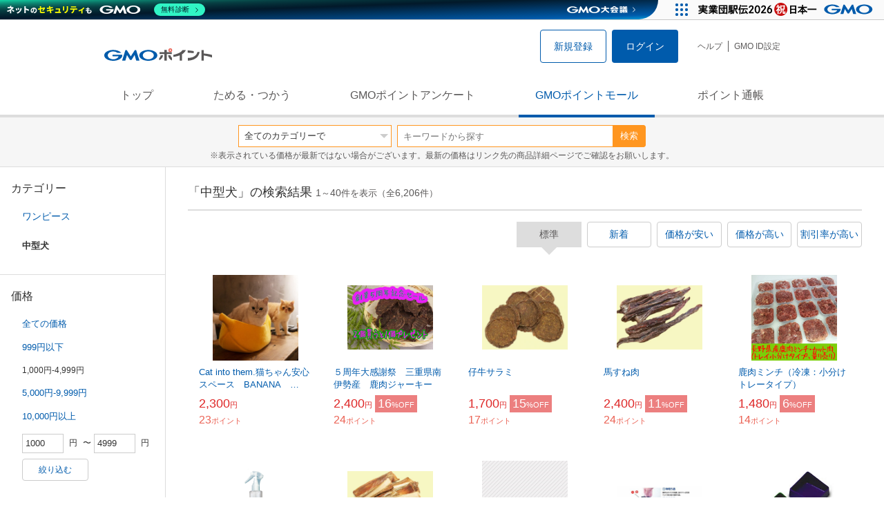

--- FILE ---
content_type: text/html; charset=UTF-8
request_url: https://point.gmo.jp/shopping/list?search_cateId=14104057905650304&sell_price_lower=1000&sell_price_upper=4999
body_size: 15348
content:

<!DOCTYPE html>
<html lang="ja">

<head prefix="og: http://ogp.me/ns# fb: http://ogp.me/ns/fb# article: http://ogp.me/ns/article#">
    <script>(function (w, d, s, l, i) {
        w[l] = w[l] || []; w[l].push({
            'gtm.start':
                new Date().getTime(), event: 'gtm.js'
        }); var f = d.getElementsByTagName(s)[0],
            j = d.createElement(s), dl = l != 'dataLayer' ? '&l=' + l : ''; j.async = true; j.src =
                'https://www.googletagmanager.com/gtm.js?id=' + i + dl; f.parentNode.insertBefore(j, f);
    })(window, document, 'script', 'dataLayer', 'GTM-M5P9R7L');</script>
<script>
    window.ga=window.ga||function(){(ga.q=ga.q||[]).push(arguments)};ga.l=+new Date;
    ga('require', 'GTM-5TNVQVN');
    ga('send', 'pageview');
    ga('create', 'UA-55588034-1', 'auto', 'onamae-server');
    ga('onamae-server.send', 'pageview');
    ga('create', 'UA-47544241-1', 'auto', 'onamae');
    ga('onamae.send', 'pageview');
</script>
<script async src='https://www.google-analytics.com/analytics.js'></script>  <meta http-equiv="Content-Type" content="text/html; charset=UTF-8">
  <meta http-equiv="content-language" content="ja" />
  <meta http-equiv="content-style-type" content="text/css" />
  <meta http-equiv="content-script-type" content="text/javascript" />
  <link rel="icon" type="image/x-icon" href="/favicon.ico" />
  <link rel="Shortcut Icon" type="img/x-icon" href="/favicon.ico" />
        <link rel="preconnect" href="https://aff.makeshop.jp" crossorigin>
    <link rel="stylesheet" type="text/css" href="/pc/css/style.css?2511" />
<link rel="stylesheet" type="text/css" href="/vendor/slick-carousel/slick/slick.css" />
<link rel="stylesheet" type="text/css" href="/vendor/slick-carousel/slick/slick-theme.css" />
    <script type="text/javascript" src="/vendor/jquery/dist/jquery.min.js"></script> 

<script type="text/javascript" src="/vendor/js-cookie/src/js.cookie.js" defer></script>
<script type="text/javascript" src="/vendor/lazysizes/lazysizes.min.js" defer></script>
<script type="text/javascript" src="/common/js/default.js?200323" defer></script>
<script type="text/javascript" src="/common/js/jquery.cookie.js" defer></script>

<script type="text/javascript" src="/common/js/modal.js?190924" defer></script>

<script type="text/javascript" src="/vendor/slick-carousel/slick/slick.min.js" defer></script>

<script type="text/javascript" src="/common/js/tokushop.js?200717" defer></script>

<script type="text/javascript" src="/pc/js/service/slider.js?2004" defer></script>

<script type="text/javascript" src="/vendor/jquery-colorbox/jquery.colorbox-min.js" defer></script>
  <script type="text/javascript" src="/pc/js/current.js" defer></script>
    <script type="text/javascript" src="/common/js/shopping/shopping.js" defer></script>
    <link rel="stylesheet" type="text/css" href="/pc/css/views/Mall.css?2007">
  <title>中型犬の商品一覧｜GMOポイントモール</title>
  <meta name="description" content="中型犬の商品一覧ページです。GMOポイントがたまる＆つかえるオンラインショップが大集合！貯まったポイントはショッピングで１ポイント＝１円として使えます。" />
  <script>
  var pathname = window.location.pathname;
  if(navigator.cookieEnabled !== true && pathname.includes("error") === false && !window.navigator.userAgent.includes('GoogleAdSenseInfeed')) {
    console.log("クッキーが無効です。");
    window.location.href = "/error/supported";
  }
</script>
  <noscript>
    Javascriptが必要です。
  </noscript>
</head>

<body>
    <noscript>
    <iframe src="https://www.googletagmanager.com/ns.html?id=GTM-M5P9R7L" height="0" width="0" style="display:none;visibility:hidden"></iframe>
  </noscript>
    <!-- GMOグループヘッダー -->
<script type="text/javascript" charset="UTF-8" src="//cache.img.gmo.jp/gmo/header/script.min.js" id="gmoheadertag" async="async"></script>    <header class="l-Header">
  <div class="c-Header">
    <div class="c-Header__inner">
      <h1 class="c-Headerlogo">
        <a class="logo a-Header" href="/">
          <img src="/common/img/logo.svg" alt="GMOインターネットグループの共通ポイント「GMOポイント」" width="140" height="16">
        </a>
      </h1>
             <ul class="c-HeaderNonLogin">
        <li>
          <a class="Btn__signUp a-Header" href="/member/registration"> 新規登録 </a>
        </li>
        <li>
          <a class="Btn__primary a-Header" href="/auth/login"> ログイン </a>
        </li>
      </ul>
            <ul class="c-HeaderNavList">
        <li>
          <a href="https://faq.point.gmo.jp/" class="a-Header">ヘルプ</a>
        </li>
        <li>
          <a href="/mypage/menu" class="a-Header">GMO ID設定 </a>
        </li>
              </ul>
    </div>
                          </div>
    <nav class="c-GlobalNav">
    <ul class="c-GlobalNav__list">
      <li>
        <a id="pointtop" href="/" class="a-GlobalNav"> トップ </a>
      </li>
      <li>
        <a id="aboutservice" href="/about/service" class="a-GlobalNav">ためる・つかう</a>
      </li>
      <li>
        <a id="research" href="/research/top" class="a-GlobalNav">GMOポイントアンケート</a>
      </li>
      <li>
        <a id="shopping" href="/shopping/top" class="a-GlobalNav">GMOポイントモール</a>
      </li>
      <li>
        <a id="mypagepoint" href="/mypage/point" class="a-GlobalNav">ポイント通帳</a>
      </li>
    </ul>
  </nav>
</header><script>
  (function () {
    let pathname = window.location.pathname;
    pathname01 = pathname;
    pathname02 = pathname.split("/")[1];
    switch (pathname01) {
      case "/":
        document.getElementById('pointtop').classList.add("active"); break;
      case "/about/point":
        document.getElementById('pointtop').classList.add("active"); break;
      case "/about/id":
        document.getElementById('pointtop').classList.add("active"); break;
      case "/about/service":
        document.getElementById('aboutservice').classList.add("active"); break;
      case "/mypage/point":
        document.getElementById('mypagepoint').classList.add("active"); break;
      case "/mypage/point/":
        document.getElementById('mypagepoint').classList.add("active"); break;
      case "/mypage/point/index":
        document.getElementById('mypagepoint').classList.add("active"); break;
    }
    switch (pathname02) {
      case "research":
        document.getElementById('research').classList.add("active"); break;
      case "shopping":
        document.getElementById('shopping').classList.add("active"); break;
    }
  })()
</script>    <div class="l-ContentWrapper--mall">
  <div class="v-MallSearch">
    <form name="shoppingForm" action="/shopping/list" method="get">
  <div class="v-MallSearch__inner">
    <div class="v-MallSearchSelect categoryLP">
      <label class="v-MallSearchSelect__label">
        <select name="search_cateId" class="v-MallSearchSelect__select">
          <option value="0">全てのカテゴリーで</option>
          <option value="9">フード・菓子</option>
          <option value="17">本・雑誌・コミック</option>
          <option value="5">パソコン・周辺機器</option>
          <option value="6">家電・AV機器・カメラ</option>
          <option value="8">おもちゃ・ホビー・ゲーム</option>
          <option value="1">ファッション・ブランド</option>
          <option value="15">生活・インテリア・文具</option>
          <option value="10">ドリンク・アルコール</option>
          <option value="16">スポーツ・アウトドア・旅行</option>
          <option value="2">バッグ・靴・小物</option>
          <option value="12">ビューティ・コスメ・香水</option>
          <option value="7">CD・DVD・楽器</option>
          <option value="20">車・バイク</option>
          <option value="14">ペット・ペットグッズ</option>
          <option value="4">キッズ・ベビー・マタニティ</option>
          <option value="13">フラワー・ガーデニング</option>
          <option value="11">ヘルス・ダイエット</option>
          <option value="3">ジュエリー・アクセサリー</option>
          <option value="19">ダウンロード・コンテンツ</option>
          <option value="18">イベント・チケット・サービス</option>
          <option value="21">その他</option>
                  </select>
      </label>
    </div>
    <div class="v-MallSearchForm">
      <input type="text" name="search_word" value="" placeholder="キーワードから探す" maxlength="255" class="v-MallSearchForm__inputText">
      <div class="v-MallSearchForm__inputBtn">
        <button type="submit" class="Btn_search">検索</button>
      </div>
      <input type="hidden" name="search_order_type" value="4">
      <input type="hidden" name="payment_type" value="0">
      <input type="hidden" name="search_type" value="form">
    </div>
  </div>
  </form>
  <p class="v-MallSearch__text">※表示されている価格が最新ではない場合がございます。最新の価格はリンク先の商品詳細ページでご確認をお願いします。</p>
</div>  <div class="l-Content">
    <div class="l-ContentSub--mall">
      <section class="v-MallMenu">
  <h3 class="v-MallMenu__title">カテゴリー</h3>
    <ul class="v-MallMenuList">
        <li class="v-MallMenuList__item--up">
      <a href="/shopping/list?search_cateId=1410405790565&amp;sell_price_lower=1000&amp;sell_price_upper=4999">
        ワンピース
      </a>
    </li>
    <li class="v-MallMenuList__item--present"> 中型犬 </li>
                          </ul>
  </section>
<section class="v-MallMenu">
  <h3 class="v-MallMenu__title">価格</h3>
  <ul class="v-MallMenuList">
            <li class="v-MallMenuList__item">
      <a href="/shopping/list?search_cateId=14104057905650304&amp;sell_price_lower=&amp;sell_price_upper=">
        全ての価格
      </a>
    </li>
                <li class="v-MallMenuList__item">
      <a href="/shopping/list?search_cateId=14104057905650304&amp;sell_price_lower=&amp;sell_price_upper=999">
        999円以下
      </a>
    </li>
                <li class="v-MallMenuList__item--selected">
      <p>1,000円-4,999円</p>
    </li>
                <li class="v-MallMenuList__item">
      <a href="/shopping/list?search_cateId=14104057905650304&amp;sell_price_lower=5000&amp;sell_price_upper=9999">
        5,000円-9,999円
      </a>
    </li>
                <li class="v-MallMenuList__item">
      <a href="/shopping/list?search_cateId=14104057905650304&amp;sell_price_lower=10000&amp;sell_price_upper=">
        10,000円以上
      </a>
    </li>
          </ul>
  <form name="shoppingForm" action="/shopping/list" method="get">
  <div class="v-MallMenuPrice__area">
    <div class="v-MallMenuPrice__inner">
      <input type="text" name="sell_price_lower" value="1000" maxlength="9" class="v-MallMenuPrice__input">
      <span class="v-MallMenuPrice__unit">円</span>
      <span class="v-MallMenuPrice__unit">〜</span>
      <input type="text" name="sell_price_upper" value="4999" maxlength="9" class="v-MallMenuPrice__input">
      <span class="v-MallMenuPrice__unit">円</span>
      <input type="hidden" name="search_word" value="">
      <input type="hidden" name="search_order_type" value="4">
      <input type="hidden" name="payment_type" value="0">
      <input type="hidden" name="search_cateId" value="14104057905650304">
    </div>
    <div class="v-MallMenuPrice__btn">
      <button type="submit" class="Btn__secondary">絞り込む</button>
    </div>
  </div>
  </form>
</section>
<section class="v-MallMenu">
  <h3 class="v-MallMenu__title">支払い方法</h3>
  <div class="v-MallMenuCheck">
    <form name="shoppingForm" action="/shopping/list" method="get">
    <label class="v-MallMenuCheck__label">
            <input id="payment_type_checkbox" type="checkbox" class="v-MallMenuCheck__box" name="payment_type" value="">
            カードが使える商品のみ
    </label>
    <input type="hidden" name="search_word" value="">
    <input type="hidden" name="search_order_type" value="4">
    <input type="hidden" name="sell_price_lower" value="1000">
    <input type="hidden" name="sell_price_upper" value="4999">
    <input type="hidden" name="search_cateId" value="14104057905650304">
    </form>
  </div>
</section>    </div>
    <div class="l-ContentMain--mall">
      <div class="v-MallTop">
        <div class="v-MallCardArea">
                    <h2 class="v-MallCardArea__title">
                        「中型犬」の検索結果
                        <div class="c-PagerNumber">
              <span class="c-PagerNumber__number"> 1</span><span class="c-PagerNumber__unit">～</span><span class="c-PagerNumber__number">40</span><span class="c-PagerNumber__unit">件を表示（全</span><span class="c-PagerNumber__number">6,206</span><span class="c-PagerNumber__unit">件）</span>
            </div>
          </h2>
          <div class="v-MallCardArea__switchArea">
            <ul class="c-Switch">
              <li>
                                <span class="c-Switch__item--current">標準</span>
                              </li>
              <li>
                                <a href="/shopping/list?search_cateId=14104057905650304&amp;sell_price_lower=1000&amp;sell_price_upper=4999&amp;search_order_type=3">
                  <span class="c-Switch__item">新着</span>
                </a>
                              </li>
              <li>
                                <a href="/shopping/list?search_cateId=14104057905650304&amp;sell_price_lower=1000&amp;sell_price_upper=4999&amp;search_order_type=1">
                  <span class="c-Switch__item">価格が安い</span>
                </a>
                              </li>
              <li>
                                <a href="/shopping/list?search_cateId=14104057905650304&amp;sell_price_lower=1000&amp;sell_price_upper=4999&amp;search_order_type=2">
                  <span class="c-Switch__item">価格が高い</span>
                </a>
                              </li>
              <li>
                                <a href="/shopping/list?search_cateId=14104057905650304&amp;sell_price_lower=1000&amp;sell_price_upper=4999&amp;search_order_type=5">
                  <span class="c-Switch__item">割引率が高い</span>
                </a>
                              </li>
            </ul>
          </div>
                    <ul class="c-ListWrapperRow">
                                                <li class="c-ListWrapperItem">
              <a class="shop-item-link" target="blank" href="https://aff.makeshop.jp/landing.html?service_id=1&amp;shop_id=gargarzoo65&amp;media_id=TP&amp;url=http%3A%2F%2Fwww.gargarzoo.co.jp%2Fshopdetail%2F000000000179%2F" onclick="funcItemClick(&#039;14104057905650304&#039;,&#039;&#039;,&#039;179&#039;,&#039;1&#039;,&#039;0&#039;,&#039;4&#039;);funcSetItemHistoryCookie(&#039;179&#039;,&#039;http://www.gargarzoo.co.jp/shopdetail/000000000179/&#039;,&#039;&#039;,&#039;http://makeshop-multi-images.akamaized.net/gargarzoo65/itemimages/000000000179_tyqN4eS.jpg&#039;,&#039;Cat into them.猫ちゃん安心スペース　BANANA　BED　S　M　L　SIZE&#039;);">
                <dl class="c-ProductCard--mallList">
                  <dt class="c-ProductCard__thumb--mall">
                                        <img data-sizes="auto" data-src="https://point.gmo.jp/image/5d357914a4b218f50a87fbe291ed3fafb2213368?url=http%3A%2F%2Fmakeshop-multi-images.akamaized.net%2Fgargarzoo65%2Fitemimages%2F000000000179_tyqN4eS.jpg" onerror="this.src='/common/img/shopping/img_noimage100x100.gif'" class="lazyload" onload="$(document).ready(function(){
                        errorImageTracking('shopping_image_error_14_1_gargarzoo65_179', [&quot;https:\/\/point.gmo.jp\/image\/5d357914a4b218f50a87fbe291ed3fafb2213368?url=http%3A%2F%2Fmakeshop-multi-images.akamaized.net%2Fgargarzoo65%2Fitemimages%2F000000000179_tyqN4eS.jpg&quot;], [{&quot;large_width&quot;:&quot;350&quot;,&quot;small_url&quot;:&quot;http:\/\/makeshop-multi-images.akamaized.net\/gargarzoo65\/itemimages\/0000000001793_keRuCyj.jpg&quot;,&quot;small_width&quot;:&quot;100&quot;,&quot;small_height&quot;:&quot;100&quot;,&quot;large_url&quot;:&quot;http:\/\/makeshop-multi-images.akamaized.net\/gargarzoo65\/itemimages\/000000000179_tyqN4eS.jpg&quot;,&quot;large_height&quot;:&quot;350&quot;,&quot;type_code&quot;:&quot;0&quot;}])
                      });">
                                      </dt>
                                                      <dd class="c-ProductCard__link">
                    Cat into them.猫ちゃん安心スペース　BANANA　BED　S　M　L　SIZE
                  </dd>
                  <dd class="c-ProductCard__price">
                    <span class="c-ProductCard__amount">2,300</span><span class="c-ProductCard__unit">円</span>
                                      </dd>
                  <dd class="c-ProductCard__point--mall">
                    <span class="c-ProductCard__amount">23</span><span class="c-ProductCard__unit">ポイント</span>
                  </dd>
                </dl>
              </a>
            </li>
                                                <li class="c-ListWrapperItem">
              <a class="shop-item-link" target="blank" href="https://aff.makeshop.jp/landing.html?service_id=1&amp;shop_id=uprelate&amp;media_id=TP&amp;url=http%3A%2F%2Fwww.wanko-oyatu.shop%2Fshopdetail%2F000000000287%2F" onclick="funcItemClick(&#039;14104057905650304&#039;,&#039;&#039;,&#039;287&#039;,&#039;1&#039;,&#039;1&#039;,&#039;4&#039;);funcSetItemHistoryCookie(&#039;287&#039;,&#039;http://www.wanko-oyatu.shop/shopdetail/000000000287/&#039;,&#039;&#039;,&#039;http://makeshop-multi-images.akamaized.net/uprelate/itemimages/000000000287_IGeR2FK.jpg&#039;,&#039;５周年大感謝祭　三重県南伊勢産　鹿肉ジャーキー&#039;);">
                <dl class="c-ProductCard--mallList">
                  <dt class="c-ProductCard__thumb--mall">
                                        <img data-sizes="auto" data-src="https://point.gmo.jp/image/55560cb3e6d6ee017aaae5ec3ec77bc3202def9f?url=http%3A%2F%2Fmakeshop-multi-images.akamaized.net%2Fuprelate%2Fitemimages%2F000000000287_IGeR2FK.jpg" onerror="this.src='/common/img/shopping/img_noimage100x100.gif'" class="lazyload" onload="$(document).ready(function(){
                        errorImageTracking('shopping_image_error_14_1_uprelate_287', [&quot;https:\/\/point.gmo.jp\/image\/55560cb3e6d6ee017aaae5ec3ec77bc3202def9f?url=http%3A%2F%2Fmakeshop-multi-images.akamaized.net%2Fuprelate%2Fitemimages%2F000000000287_IGeR2FK.jpg&quot;], [{&quot;type_code&quot;:&quot;0&quot;,&quot;large_url&quot;:&quot;http:\/\/makeshop-multi-images.akamaized.net\/uprelate\/itemimages\/000000000287_IGeR2FK.jpg&quot;,&quot;large_width&quot;:&quot;350&quot;,&quot;large_height&quot;:&quot;350&quot;,&quot;small_url&quot;:&quot;http:\/\/makeshop-multi-images.akamaized.net\/uprelate\/itemimages\/0000000002873_MgQ0xwU.jpg&quot;,&quot;small_width&quot;:&quot;100&quot;,&quot;small_height&quot;:&quot;100&quot;}])
                      });">
                                      </dt>
                                                      <dd class="c-ProductCard__link">
                    ５周年大感謝祭　三重県南伊勢産　鹿肉ジャーキー
                  </dd>
                  <dd class="c-ProductCard__price">
                    <span class="c-ProductCard__amount">2,400</span><span class="c-ProductCard__unit">円</span>
                                        <span class="c-ProductCard__saleMark">
                      <span class="c-ProductCard__amount">16</span><span class="c-ProductCard__unit">%OFF</span>
                    </span>
                                      </dd>
                  <dd class="c-ProductCard__point--mall">
                    <span class="c-ProductCard__amount">24</span><span class="c-ProductCard__unit">ポイント</span>
                  </dd>
                </dl>
              </a>
            </li>
                                                <li class="c-ListWrapperItem">
              <a class="shop-item-link" target="blank" href="https://aff.makeshop.jp/landing.html?service_id=1&amp;shop_id=uprelate&amp;media_id=TP&amp;url=http%3A%2F%2Fwww.wanko-oyatu.shop%2Fshopdetail%2F000000000161%2F" onclick="funcItemClick(&#039;14104057905650304&#039;,&#039;&#039;,&#039;161&#039;,&#039;1&#039;,&#039;2&#039;,&#039;4&#039;);funcSetItemHistoryCookie(&#039;161&#039;,&#039;http://www.wanko-oyatu.shop/shopdetail/000000000161/&#039;,&#039;&#039;,&#039;http://makeshop-multi-images.akamaized.net/uprelate/itemimages/000000000161.jpg&#039;,&#039;仔牛サラミ&#039;);">
                <dl class="c-ProductCard--mallList">
                  <dt class="c-ProductCard__thumb--mall">
                                        <img data-sizes="auto" data-src="https://point.gmo.jp/image/7bd9cf384d481f379ad494a75928fc8f664aa645?url=http%3A%2F%2Fmakeshop-multi-images.akamaized.net%2Fuprelate%2Fitemimages%2F000000000161.jpg" onerror="this.src='/common/img/shopping/img_noimage100x100.gif'" class="lazyload" onload="$(document).ready(function(){
                        errorImageTracking('shopping_image_error_14_1_uprelate_161', [&quot;https:\/\/point.gmo.jp\/image\/7bd9cf384d481f379ad494a75928fc8f664aa645?url=http%3A%2F%2Fmakeshop-multi-images.akamaized.net%2Fuprelate%2Fitemimages%2F000000000161.jpg&quot;], [{&quot;large_width&quot;:&quot;350&quot;,&quot;small_url&quot;:&quot;http:\/\/makeshop-multi-images.akamaized.net\/uprelate\/itemimages\/0000000001613.jpg&quot;,&quot;small_width&quot;:&quot;100&quot;,&quot;small_height&quot;:&quot;100&quot;,&quot;large_url&quot;:&quot;http:\/\/makeshop-multi-images.akamaized.net\/uprelate\/itemimages\/000000000161.jpg&quot;,&quot;large_height&quot;:&quot;350&quot;,&quot;type_code&quot;:&quot;0&quot;}])
                      });">
                                      </dt>
                                                      <dd class="c-ProductCard__link">
                    仔牛サラミ
                  </dd>
                  <dd class="c-ProductCard__price">
                    <span class="c-ProductCard__amount">1,700</span><span class="c-ProductCard__unit">円</span>
                                        <span class="c-ProductCard__saleMark">
                      <span class="c-ProductCard__amount">15</span><span class="c-ProductCard__unit">%OFF</span>
                    </span>
                                      </dd>
                  <dd class="c-ProductCard__point--mall">
                    <span class="c-ProductCard__amount">17</span><span class="c-ProductCard__unit">ポイント</span>
                  </dd>
                </dl>
              </a>
            </li>
                                                <li class="c-ListWrapperItem">
              <a class="shop-item-link" target="blank" href="https://aff.makeshop.jp/landing.html?service_id=1&amp;shop_id=uprelate&amp;media_id=TP&amp;url=http%3A%2F%2Fwww.wanko-oyatu.shop%2Fshopdetail%2F000000000042%2F" onclick="funcItemClick(&#039;14104057905650304&#039;,&#039;&#039;,&#039;42&#039;,&#039;1&#039;,&#039;3&#039;,&#039;4&#039;);funcSetItemHistoryCookie(&#039;42&#039;,&#039;http://www.wanko-oyatu.shop/shopdetail/000000000042/&#039;,&#039;&#039;,&#039;http://makeshop-multi-images.akamaized.net/uprelate/itemimages/000000000042.jpg&#039;,&#039;馬すね肉&#039;);">
                <dl class="c-ProductCard--mallList">
                  <dt class="c-ProductCard__thumb--mall">
                                        <img data-sizes="auto" data-src="https://point.gmo.jp/image/c590ed49a9ada9fc3a6668f16870efb65aef12a7?url=http%3A%2F%2Fmakeshop-multi-images.akamaized.net%2Fuprelate%2Fitemimages%2F000000000042.jpg" onerror="this.src='/common/img/shopping/img_noimage100x100.gif'" class="lazyload" onload="$(document).ready(function(){
                        errorImageTracking('shopping_image_error_14_1_uprelate_42', [&quot;https:\/\/point.gmo.jp\/image\/c590ed49a9ada9fc3a6668f16870efb65aef12a7?url=http%3A%2F%2Fmakeshop-multi-images.akamaized.net%2Fuprelate%2Fitemimages%2F000000000042.jpg&quot;], [{&quot;large_width&quot;:&quot;350&quot;,&quot;small_url&quot;:&quot;http:\/\/makeshop-multi-images.akamaized.net\/uprelate\/itemimages\/0000000000423.jpg&quot;,&quot;small_width&quot;:&quot;100&quot;,&quot;small_height&quot;:&quot;100&quot;,&quot;large_url&quot;:&quot;http:\/\/makeshop-multi-images.akamaized.net\/uprelate\/itemimages\/000000000042.jpg&quot;,&quot;large_height&quot;:&quot;350&quot;,&quot;type_code&quot;:&quot;0&quot;}])
                      });">
                                      </dt>
                                                      <dd class="c-ProductCard__link">
                    馬すね肉
                  </dd>
                  <dd class="c-ProductCard__price">
                    <span class="c-ProductCard__amount">2,400</span><span class="c-ProductCard__unit">円</span>
                                        <span class="c-ProductCard__saleMark">
                      <span class="c-ProductCard__amount">11</span><span class="c-ProductCard__unit">%OFF</span>
                    </span>
                                      </dd>
                  <dd class="c-ProductCard__point--mall">
                    <span class="c-ProductCard__amount">24</span><span class="c-ProductCard__unit">ポイント</span>
                  </dd>
                </dl>
              </a>
            </li>
                                                <li class="c-ListWrapperItem">
              <a class="shop-item-link" target="blank" href="https://aff.makeshop.jp/landing.html?service_id=1&amp;shop_id=uprelate&amp;media_id=TP&amp;url=http%3A%2F%2Fwww.wanko-oyatu.shop%2Fshopdetail%2F000000000278%2F" onclick="funcItemClick(&#039;14104057905650304&#039;,&#039;&#039;,&#039;278&#039;,&#039;1&#039;,&#039;4&#039;,&#039;4&#039;);funcSetItemHistoryCookie(&#039;278&#039;,&#039;http://www.wanko-oyatu.shop/shopdetail/000000000278/&#039;,&#039;&#039;,&#039;http://makeshop-multi-images.akamaized.net/uprelate/shopimages/78/02/1_000000000278.jpg&#039;,&#039;鹿肉ミンチ（冷凍：小分けトレータイプ）&#039;);">
                <dl class="c-ProductCard--mallList">
                  <dt class="c-ProductCard__thumb--mall">
                                        <img data-sizes="auto" data-src="https://point.gmo.jp/image/c54a241a8643bb297ac6a287364a774498687134?url=http%3A%2F%2Fmakeshop-multi-images.akamaized.net%2Fuprelate%2Fshopimages%2F78%2F02%2F1_000000000278.jpg" onerror="this.src='/common/img/shopping/img_noimage100x100.gif'" class="lazyload" onload="$(document).ready(function(){
                        errorImageTracking('shopping_image_error_14_1_uprelate_278', [&quot;https:\/\/point.gmo.jp\/image\/c54a241a8643bb297ac6a287364a774498687134?url=http%3A%2F%2Fmakeshop-multi-images.akamaized.net%2Fuprelate%2Fshopimages%2F78%2F02%2F1_000000000278.jpg&quot;,&quot;https:\/\/point.gmo.jp\/image\/8a62a6c0ccf6a0b752548718583c84cf3cd6c6be?url=http%3A%2F%2Fmakeshop-multi-images.akamaized.net%2Fuprelate%2Fshopimages%2F78%2F02%2F2_000000000278.jpg&quot;,&quot;https:\/\/point.gmo.jp\/image\/b33013c5611c0dbeee8708be1189d484c8cbbcc5?url=http%3A%2F%2Fmakeshop-multi-images.akamaized.net%2Fuprelate%2Fshopimages%2F78%2F02%2F3_000000000278.jpg&quot;,&quot;https:\/\/point.gmo.jp\/image\/9ac0eef42bacdb22d8f5ff5b7671651a7fc7e221?url=http%3A%2F%2Fmakeshop-multi-images.akamaized.net%2Fuprelate%2Fshopimages%2F78%2F02%2F4_000000000278.jpg&quot;,&quot;https:\/\/point.gmo.jp\/image\/18a808fc4e75bdb4a9b8ffccb5f0dc0d43309135?url=http%3A%2F%2Fmakeshop-multi-images.akamaized.net%2Fuprelate%2Fshopimages%2F78%2F02%2F5_000000000278.jpg&quot;,&quot;https:\/\/point.gmo.jp\/image\/f4a83b31de8ada6eab059c484cc63635729397b0?url=http%3A%2F%2Fmakeshop-multi-images.akamaized.net%2Fuprelate%2Fitemimages%2F000000000278_zD09nCz.jpg&quot;], [{&quot;type_code&quot;:&quot;0&quot;,&quot;large_url&quot;:&quot;http:\/\/makeshop-multi-images.akamaized.net\/uprelate\/shopimages\/78\/02\/1_000000000278.jpg&quot;,&quot;large_width&quot;:&quot;350&quot;,&quot;large_height&quot;:&quot;350&quot;,&quot;small_url&quot;:&quot;http:\/\/makeshop-multi-images.akamaized.net\/uprelate\/shopimages\/78\/02\/s1_000000000278.jpg&quot;,&quot;small_width&quot;:&quot;100&quot;,&quot;small_height&quot;:&quot;100&quot;},{&quot;type_code&quot;:&quot;0&quot;,&quot;large_url&quot;:&quot;http:\/\/makeshop-multi-images.akamaized.net\/uprelate\/shopimages\/78\/02\/2_000000000278.jpg&quot;,&quot;large_width&quot;:&quot;350&quot;,&quot;large_height&quot;:&quot;350&quot;,&quot;small_url&quot;:&quot;http:\/\/makeshop-multi-images.akamaized.net\/uprelate\/shopimages\/78\/02\/s2_000000000278.jpg&quot;,&quot;small_width&quot;:&quot;100&quot;,&quot;small_height&quot;:&quot;100&quot;},{&quot;type_code&quot;:&quot;0&quot;,&quot;large_url&quot;:&quot;http:\/\/makeshop-multi-images.akamaized.net\/uprelate\/shopimages\/78\/02\/3_000000000278.jpg&quot;,&quot;large_width&quot;:&quot;350&quot;,&quot;large_height&quot;:&quot;350&quot;,&quot;small_url&quot;:&quot;http:\/\/makeshop-multi-images.akamaized.net\/uprelate\/shopimages\/78\/02\/s3_000000000278.jpg&quot;,&quot;small_width&quot;:&quot;100&quot;,&quot;small_height&quot;:&quot;100&quot;},{&quot;type_code&quot;:&quot;0&quot;,&quot;large_url&quot;:&quot;http:\/\/makeshop-multi-images.akamaized.net\/uprelate\/shopimages\/78\/02\/4_000000000278.jpg&quot;,&quot;large_width&quot;:&quot;350&quot;,&quot;large_height&quot;:&quot;350&quot;,&quot;small_url&quot;:&quot;http:\/\/makeshop-multi-images.akamaized.net\/uprelate\/shopimages\/78\/02\/s4_000000000278.jpg&quot;,&quot;small_width&quot;:&quot;100&quot;,&quot;small_height&quot;:&quot;100&quot;},{&quot;type_code&quot;:&quot;0&quot;,&quot;large_url&quot;:&quot;http:\/\/makeshop-multi-images.akamaized.net\/uprelate\/shopimages\/78\/02\/5_000000000278.jpg&quot;,&quot;large_width&quot;:&quot;350&quot;,&quot;large_height&quot;:&quot;350&quot;,&quot;small_url&quot;:&quot;http:\/\/makeshop-multi-images.akamaized.net\/uprelate\/shopimages\/78\/02\/s5_000000000278.jpg&quot;,&quot;small_width&quot;:&quot;100&quot;,&quot;small_height&quot;:&quot;100&quot;},{&quot;type_code&quot;:&quot;0&quot;,&quot;large_url&quot;:&quot;http:\/\/makeshop-multi-images.akamaized.net\/uprelate\/itemimages\/000000000278_zD09nCz.jpg&quot;,&quot;large_width&quot;:&quot;350&quot;,&quot;large_height&quot;:&quot;350&quot;,&quot;small_url&quot;:&quot;http:\/\/makeshop-multi-images.akamaized.net\/uprelate\/itemimages\/0000000002783_68RNhKl.jpg&quot;,&quot;small_width&quot;:&quot;100&quot;,&quot;small_height&quot;:&quot;100&quot;}])
                      });">
                                      </dt>
                                                      <dd class="c-ProductCard__link">
                    鹿肉ミンチ（冷凍：小分けトレータイプ）
                  </dd>
                  <dd class="c-ProductCard__price">
                    <span class="c-ProductCard__amount">1,480</span><span class="c-ProductCard__unit">円</span>
                                        <span class="c-ProductCard__saleMark">
                      <span class="c-ProductCard__amount">6</span><span class="c-ProductCard__unit">%OFF</span>
                    </span>
                                      </dd>
                  <dd class="c-ProductCard__point--mall">
                    <span class="c-ProductCard__amount">14</span><span class="c-ProductCard__unit">ポイント</span>
                  </dd>
                </dl>
              </a>
            </li>
                                                <li class="c-ListWrapperItem">
              <a class="shop-item-link" target="blank" href="https://aff.makeshop.jp/landing.html?service_id=1&amp;shop_id=SUTEKIHONPO1&amp;media_id=TP&amp;url=http%3A%2F%2Fsuteki-honpo.com%2Fshopdetail%2F000000000059%2F" onclick="funcItemClick(&#039;14104057905650304&#039;,&#039;&#039;,&#039;59&#039;,&#039;1&#039;,&#039;5&#039;,&#039;4&#039;);funcSetItemHistoryCookie(&#039;59&#039;,&#039;http://suteki-honpo.com/shopdetail/000000000059/&#039;,&#039;&#039;,&#039;http://makeshop-multi-images.akamaized.net/SUTEKIHONPO1/shopimages/59/00/6_000000000059.jpg?1612489629&#039;,&#039;スマイルペットミスト200ml ペットの身体の中から消臭するミネラルイオン水 「口臭」「体臭」「便臭」など、ペットの嫌な臭いに!&#039;);">
                <dl class="c-ProductCard--mallList">
                  <dt class="c-ProductCard__thumb--mall">
                                        <img data-sizes="auto" data-src="https://point.gmo.jp/image/7620acb02a1ff86b6c1606025f5f0c28fd1461fc?url=http%3A%2F%2Fmakeshop-multi-images.akamaized.net%2FSUTEKIHONPO1%2Fshopimages%2F59%2F00%2F6_000000000059.jpg%3F1612489629" onerror="this.src='/common/img/shopping/img_noimage100x100.gif'" class="lazyload" onload="$(document).ready(function(){
                        errorImageTracking('shopping_image_error_14_1_SUTEKIHONPO1_59', [&quot;https:\/\/point.gmo.jp\/image\/7620acb02a1ff86b6c1606025f5f0c28fd1461fc?url=http%3A%2F%2Fmakeshop-multi-images.akamaized.net%2FSUTEKIHONPO1%2Fshopimages%2F59%2F00%2F6_000000000059.jpg%3F1612489629&quot;,&quot;https:\/\/point.gmo.jp\/image\/2378a2913256b7907f072d3d05beb467a0a9637f?url=http%3A%2F%2Fmakeshop-multi-images.akamaized.net%2FSUTEKIHONPO1%2Fshopimages%2F59%2F00%2F2_000000000059.jpg%3F1612489629&quot;,&quot;https:\/\/point.gmo.jp\/image\/58b380032b802d1bf7c04d7943376e6a44ebcce4?url=http%3A%2F%2Fmakeshop-multi-images.akamaized.net%2FSUTEKIHONPO1%2Fshopimages%2F59%2F00%2F3_000000000059.jpg%3F1612489629&quot;,&quot;https:\/\/point.gmo.jp\/image\/6c112eb57588b16efad66796f4baae855cc6a736?url=http%3A%2F%2Fmakeshop-multi-images.akamaized.net%2FSUTEKIHONPO1%2Fshopimages%2F59%2F00%2F4_000000000059.jpg%3F1612489629&quot;,&quot;https:\/\/point.gmo.jp\/image\/0ca7c9b3223e9b0e9d2ceef7938e2eb668610dd9?url=http%3A%2F%2Fmakeshop-multi-images.akamaized.net%2FSUTEKIHONPO1%2Fshopimages%2F59%2F00%2F7_000000000059.jpg%3F1612489629&quot;,&quot;https:\/\/point.gmo.jp\/image\/8bb06c9a0c37b8cfee243d46b6a39391a38096fb?url=http%3A%2F%2Fmakeshop-multi-images.akamaized.net%2FSUTEKIHONPO1%2Fitemimages%2F000000000059_n74JmEW.jpg&quot;], [{&quot;type_code&quot;:&quot;0&quot;,&quot;large_url&quot;:&quot;http:\/\/makeshop-multi-images.akamaized.net\/SUTEKIHONPO1\/shopimages\/59\/00\/6_000000000059.jpg?1612489629&quot;,&quot;large_width&quot;:&quot;350&quot;,&quot;large_height&quot;:&quot;350&quot;,&quot;small_url&quot;:&quot;http:\/\/makeshop-multi-images.akamaized.net\/SUTEKIHONPO1\/shopimages\/59\/00\/s6_000000000059.jpg?1612489629&quot;,&quot;small_width&quot;:&quot;100&quot;,&quot;small_height&quot;:&quot;100&quot;},{&quot;type_code&quot;:&quot;0&quot;,&quot;large_url&quot;:&quot;http:\/\/makeshop-multi-images.akamaized.net\/SUTEKIHONPO1\/shopimages\/59\/00\/2_000000000059.jpg?1612489629&quot;,&quot;large_width&quot;:&quot;350&quot;,&quot;large_height&quot;:&quot;350&quot;,&quot;small_url&quot;:&quot;http:\/\/makeshop-multi-images.akamaized.net\/SUTEKIHONPO1\/shopimages\/59\/00\/s2_000000000059.jpg?1612489629&quot;,&quot;small_width&quot;:&quot;100&quot;,&quot;small_height&quot;:&quot;100&quot;},{&quot;type_code&quot;:&quot;0&quot;,&quot;large_url&quot;:&quot;http:\/\/makeshop-multi-images.akamaized.net\/SUTEKIHONPO1\/shopimages\/59\/00\/3_000000000059.jpg?1612489629&quot;,&quot;large_width&quot;:&quot;350&quot;,&quot;large_height&quot;:&quot;350&quot;,&quot;small_url&quot;:&quot;http:\/\/makeshop-multi-images.akamaized.net\/SUTEKIHONPO1\/shopimages\/59\/00\/s3_000000000059.jpg?1612489629&quot;,&quot;small_width&quot;:&quot;100&quot;,&quot;small_height&quot;:&quot;100&quot;},{&quot;type_code&quot;:&quot;0&quot;,&quot;large_url&quot;:&quot;http:\/\/makeshop-multi-images.akamaized.net\/SUTEKIHONPO1\/shopimages\/59\/00\/4_000000000059.jpg?1612489629&quot;,&quot;large_width&quot;:&quot;350&quot;,&quot;large_height&quot;:&quot;350&quot;,&quot;small_url&quot;:&quot;http:\/\/makeshop-multi-images.akamaized.net\/SUTEKIHONPO1\/shopimages\/59\/00\/s4_000000000059.jpg?1612489629&quot;,&quot;small_width&quot;:&quot;100&quot;,&quot;small_height&quot;:&quot;100&quot;},{&quot;type_code&quot;:&quot;0&quot;,&quot;large_url&quot;:&quot;http:\/\/makeshop-multi-images.akamaized.net\/SUTEKIHONPO1\/shopimages\/59\/00\/7_000000000059.jpg?1612489629&quot;,&quot;large_width&quot;:&quot;350&quot;,&quot;large_height&quot;:&quot;350&quot;,&quot;small_url&quot;:&quot;http:\/\/makeshop-multi-images.akamaized.net\/SUTEKIHONPO1\/shopimages\/59\/00\/s7_000000000059.jpg?1612489629&quot;,&quot;small_width&quot;:&quot;100&quot;,&quot;small_height&quot;:&quot;100&quot;},{&quot;type_code&quot;:&quot;0&quot;,&quot;large_url&quot;:&quot;http:\/\/makeshop-multi-images.akamaized.net\/SUTEKIHONPO1\/itemimages\/000000000059_n74JmEW.jpg&quot;,&quot;large_width&quot;:&quot;350&quot;,&quot;large_height&quot;:&quot;350&quot;,&quot;small_url&quot;:&quot;http:\/\/makeshop-multi-images.akamaized.net\/SUTEKIHONPO1\/itemimages\/0000000000593_Oxhj10x.jpg&quot;,&quot;small_width&quot;:&quot;100&quot;,&quot;small_height&quot;:&quot;100&quot;}])
                      });">
                                      </dt>
                                                      <dd class="c-ProductCard__link">
                    スマイルペットミスト200ml ペットの身体の中から消臭するミネラルイオン水 「口臭」「体臭」「便臭」など、ペットの嫌な臭いに!
                  </dd>
                  <dd class="c-ProductCard__price">
                    <span class="c-ProductCard__amount">1,680</span><span class="c-ProductCard__unit">円</span>
                                      </dd>
                  <dd class="c-ProductCard__point--mall">
                    <span class="c-ProductCard__amount">16</span><span class="c-ProductCard__unit">ポイント</span>
                  </dd>
                </dl>
              </a>
            </li>
                                                <li class="c-ListWrapperItem">
              <a class="shop-item-link" target="blank" href="https://aff.makeshop.jp/landing.html?service_id=1&amp;shop_id=uprelate&amp;media_id=TP&amp;url=http%3A%2F%2Fwww.wanko-oyatu.shop%2Fshopdetail%2F000000000159%2F" onclick="funcItemClick(&#039;14104057905650304&#039;,&#039;&#039;,&#039;159&#039;,&#039;1&#039;,&#039;6&#039;,&#039;4&#039;);funcSetItemHistoryCookie(&#039;159&#039;,&#039;http://www.wanko-oyatu.shop/shopdetail/000000000159/&#039;,&#039;&#039;,&#039;http://makeshop-multi-images.akamaized.net/uprelate/itemimages/000000000159.jpg&#039;,&#039;仔牛スペアリブ&#039;);">
                <dl class="c-ProductCard--mallList">
                  <dt class="c-ProductCard__thumb--mall">
                                        <img data-sizes="auto" data-src="https://point.gmo.jp/image/0a5df560f670cd649e93a2ab5ff390507ba864ab?url=http%3A%2F%2Fmakeshop-multi-images.akamaized.net%2Fuprelate%2Fitemimages%2F000000000159.jpg" onerror="this.src='/common/img/shopping/img_noimage100x100.gif'" class="lazyload" onload="$(document).ready(function(){
                        errorImageTracking('shopping_image_error_14_1_uprelate_159', [&quot;https:\/\/point.gmo.jp\/image\/0a5df560f670cd649e93a2ab5ff390507ba864ab?url=http%3A%2F%2Fmakeshop-multi-images.akamaized.net%2Fuprelate%2Fitemimages%2F000000000159.jpg&quot;], [{&quot;large_width&quot;:&quot;350&quot;,&quot;small_url&quot;:&quot;http:\/\/makeshop-multi-images.akamaized.net\/uprelate\/itemimages\/0000000001593.jpg&quot;,&quot;small_width&quot;:&quot;100&quot;,&quot;small_height&quot;:&quot;100&quot;,&quot;large_url&quot;:&quot;http:\/\/makeshop-multi-images.akamaized.net\/uprelate\/itemimages\/000000000159.jpg&quot;,&quot;large_height&quot;:&quot;350&quot;,&quot;type_code&quot;:&quot;0&quot;}])
                      });">
                                      </dt>
                                                      <dd class="c-ProductCard__link">
                    仔牛スペアリブ
                  </dd>
                  <dd class="c-ProductCard__price">
                    <span class="c-ProductCard__amount">2,000</span><span class="c-ProductCard__unit">円</span>
                                        <span class="c-ProductCard__saleMark">
                      <span class="c-ProductCard__amount">16</span><span class="c-ProductCard__unit">%OFF</span>
                    </span>
                                      </dd>
                  <dd class="c-ProductCard__point--mall">
                    <span class="c-ProductCard__amount">20</span><span class="c-ProductCard__unit">ポイント</span>
                  </dd>
                </dl>
              </a>
            </li>
                                                <li class="c-ListWrapperItem">
              <a class="shop-item-link" target="blank" href="https://aff.makeshop.jp/landing.html?service_id=1&amp;shop_id=pitmania&amp;media_id=TP&amp;url=http%3A%2F%2Fwww.pit-mania.com%2Fshopdetail%2F014003000002%2F" onclick="funcItemClick(&#039;14104057905650304&#039;,&#039;&#039;,&#039;301&#039;,&#039;1&#039;,&#039;7&#039;,&#039;4&#039;);funcSetItemHistoryCookie(&#039;301&#039;,&#039;http://www.pit-mania.com/shopdetail/014003000002/&#039;,&#039;&#039;,&#039;http://www.pit-mania.com/shopimages/pitmania/014003000002.jpg&#039;,&#039;WANTED BOSTON TERRIER　【PMP00031】&#039;);">
                <dl class="c-ProductCard--mallList">
                  <dt class="c-ProductCard__thumb--mall">
                                        <img data-sizes="auto" data-src="https://point.gmo.jp/image/4909eeeefe4564ea46ea629158eb6e38204de0e6?url=http%3A%2F%2Fwww.pit-mania.com%2Fshopimages%2Fpitmania%2F014003000002.jpg" onerror="this.src='/common/img/shopping/img_noimage100x100.gif'" class="lazyload">
                                      </dt>
                                                      <dd class="c-ProductCard__link">
                    WANTED BOSTON TERRIER　【PMP00031】
                  </dd>
                  <dd class="c-ProductCard__price">
                    <span class="c-ProductCard__amount">1,760</span><span class="c-ProductCard__unit">円</span>
                                      </dd>
                  <dd class="c-ProductCard__point--mall">
                    <span class="c-ProductCard__amount">17</span><span class="c-ProductCard__unit">ポイント</span>
                  </dd>
                </dl>
              </a>
            </li>
                                                <li class="c-ListWrapperItem">
              <a class="shop-item-link" target="blank" href="https://aff.makeshop.jp/landing.html?service_id=1&amp;shop_id=bluefantasia&amp;media_id=TP&amp;url=http%3A%2F%2Fbluefantasia.shop3.makeshop.jp%2Fshopdetail%2F005004000001%2F" onclick="funcItemClick(&#039;14104057905650304&#039;,&#039;&#039;,&#039;198&#039;,&#039;1&#039;,&#039;8&#039;,&#039;4&#039;);funcSetItemHistoryCookie(&#039;198&#039;,&#039;http://bluefantasia.shop3.makeshop.jp/shopdetail/005004000001/&#039;,&#039;&#039;,&#039;http://makeshop-multi-images.akamaized.net/bluefantasia/shopimages/1_005004000001.jpg?1515038603&#039;,&#039;コトブキ　プロフィットフィルター&#039;);">
                <dl class="c-ProductCard--mallList">
                  <dt class="c-ProductCard__thumb--mall">
                                        <img data-sizes="auto" data-src="https://point.gmo.jp/image/ab35644cdfcc8bbb2697fe72a6269f52cfb41a07?url=http%3A%2F%2Fmakeshop-multi-images.akamaized.net%2Fbluefantasia%2Fshopimages%2F1_005004000001.jpg%3F1515038603" onerror="this.src='/common/img/shopping/img_noimage100x100.gif'" class="lazyload" onload="$(document).ready(function(){
                        errorImageTracking('shopping_image_error_14_1_bluefantasia_198', [&quot;https:\/\/point.gmo.jp\/image\/ab35644cdfcc8bbb2697fe72a6269f52cfb41a07?url=http%3A%2F%2Fmakeshop-multi-images.akamaized.net%2Fbluefantasia%2Fshopimages%2F1_005004000001.jpg%3F1515038603&quot;], [{&quot;type_code&quot;:&quot;0&quot;,&quot;large_url&quot;:&quot;http:\/\/makeshop-multi-images.akamaized.net\/bluefantasia\/shopimages\/1_005004000001.jpg?1515038603&quot;,&quot;large_width&quot;:&quot;0&quot;,&quot;large_height&quot;:&quot;0&quot;,&quot;small_url&quot;:&quot;http:\/\/makeshop-multi-images.akamaized.net\/bluefantasia\/shopimages\/s1_005004000001.jpg?1515038603&quot;,&quot;small_width&quot;:&quot;0&quot;,&quot;small_height&quot;:&quot;0&quot;}])
                      });">
                                      </dt>
                                                      <dd class="c-ProductCard__link">
                    コトブキ　プロフィットフィルター
                  </dd>
                  <dd class="c-ProductCard__price">
                    <span class="c-ProductCard__amount">1,280</span><span class="c-ProductCard__unit">円</span>
                                      </dd>
                  <dd class="c-ProductCard__point--mall">
                    <span class="c-ProductCard__amount">12</span><span class="c-ProductCard__unit">ポイント</span>
                  </dd>
                </dl>
              </a>
            </li>
                                                <li class="c-ListWrapperItem">
              <a class="shop-item-link" target="blank" href="https://aff.makeshop.jp/landing.html?service_id=1&amp;shop_id=bluefantasia&amp;media_id=TP&amp;url=http%3A%2F%2Fbluefantasia.shop3.makeshop.jp%2Fshopdetail%2F012015000027%2F" onclick="funcItemClick(&#039;14104057905650304&#039;,&#039;&#039;,&#039;277&#039;,&#039;1&#039;,&#039;9&#039;,&#039;4&#039;);funcSetItemHistoryCookie(&#039;277&#039;,&#039;http://bluefantasia.shop3.makeshop.jp/shopdetail/012015000027/&#039;,&#039;&#039;,&#039;http://makeshop-multi-images.akamaized.net/bluefantasia/shopimages/1_012015000027.jpg?1515038603&#039;,&#039;ビバリア　小型タイプケージ　レプロパオ　Ｉ　処分品　展示品のためパッケージ汚れ&#039;);">
                <dl class="c-ProductCard--mallList">
                  <dt class="c-ProductCard__thumb--mall">
                                        <img data-sizes="auto" data-src="https://point.gmo.jp/image/d8b18a17a807b4c9de7e131afe67a42c077a1ad9?url=http%3A%2F%2Fmakeshop-multi-images.akamaized.net%2Fbluefantasia%2Fshopimages%2F1_012015000027.jpg%3F1515038603" onerror="this.src='/common/img/shopping/img_noimage100x100.gif'" class="lazyload" onload="$(document).ready(function(){
                        errorImageTracking('shopping_image_error_14_1_bluefantasia_277', [&quot;https:\/\/point.gmo.jp\/image\/d8b18a17a807b4c9de7e131afe67a42c077a1ad9?url=http%3A%2F%2Fmakeshop-multi-images.akamaized.net%2Fbluefantasia%2Fshopimages%2F1_012015000027.jpg%3F1515038603&quot;], [{&quot;type_code&quot;:&quot;0&quot;,&quot;large_url&quot;:&quot;http:\/\/makeshop-multi-images.akamaized.net\/bluefantasia\/shopimages\/1_012015000027.jpg?1515038603&quot;,&quot;large_width&quot;:&quot;0&quot;,&quot;large_height&quot;:&quot;0&quot;,&quot;small_url&quot;:&quot;http:\/\/makeshop-multi-images.akamaized.net\/bluefantasia\/shopimages\/s1_012015000027.jpg?1515038603&quot;,&quot;small_width&quot;:&quot;0&quot;,&quot;small_height&quot;:&quot;0&quot;}])
                      });">
                                      </dt>
                                                      <dd class="c-ProductCard__link">
                    ビバリア　小型タイプケージ　レプロパオ　Ｉ　処分品　展示品のためパッケージ汚れ
                  </dd>
                  <dd class="c-ProductCard__price">
                    <span class="c-ProductCard__amount">2,680</span><span class="c-ProductCard__unit">円</span>
                                        <span class="c-ProductCard__saleMark">
                      <span class="c-ProductCard__amount">51</span><span class="c-ProductCard__unit">%OFF</span>
                    </span>
                                      </dd>
                  <dd class="c-ProductCard__point--mall">
                    <span class="c-ProductCard__amount">26</span><span class="c-ProductCard__unit">ポイント</span>
                  </dd>
                </dl>
              </a>
            </li>
                                                <li class="c-ListWrapperItem">
              <a class="shop-item-link" target="blank" href="https://aff.makeshop.jp/landing.html?service_id=1&amp;shop_id=bluefantasia&amp;media_id=TP&amp;url=http%3A%2F%2Fbluefantasia.shop3.makeshop.jp%2Fshopdetail%2F005001000017%2F" onclick="funcItemClick(&#039;14104057905650304&#039;,&#039;&#039;,&#039;400&#039;,&#039;1&#039;,&#039;10&#039;,&#039;4&#039;);funcSetItemHistoryCookie(&#039;400&#039;,&#039;http://bluefantasia.shop3.makeshop.jp/shopdetail/005001000017/&#039;,&#039;&#039;,&#039;http://makeshop-multi-images.akamaized.net/bluefantasia/shopimages/1_005001000017.jpg?1515038603&#039;,&#039;セール　テトラ フィルター オートパワーフィルター AX-30&#039;);">
                <dl class="c-ProductCard--mallList">
                  <dt class="c-ProductCard__thumb--mall">
                                        <img data-sizes="auto" data-src="https://point.gmo.jp/image/c06c7e56c72c8f7e38a84a8ba6e8d756fbfd695b?url=http%3A%2F%2Fmakeshop-multi-images.akamaized.net%2Fbluefantasia%2Fshopimages%2F1_005001000017.jpg%3F1515038603" onerror="this.src='/common/img/shopping/img_noimage100x100.gif'" class="lazyload" onload="$(document).ready(function(){
                        errorImageTracking('shopping_image_error_14_1_bluefantasia_400', [&quot;https:\/\/point.gmo.jp\/image\/c06c7e56c72c8f7e38a84a8ba6e8d756fbfd695b?url=http%3A%2F%2Fmakeshop-multi-images.akamaized.net%2Fbluefantasia%2Fshopimages%2F1_005001000017.jpg%3F1515038603&quot;], [{&quot;type_code&quot;:&quot;0&quot;,&quot;large_url&quot;:&quot;http:\/\/makeshop-multi-images.akamaized.net\/bluefantasia\/shopimages\/1_005001000017.jpg?1515038603&quot;,&quot;large_width&quot;:&quot;0&quot;,&quot;large_height&quot;:&quot;0&quot;,&quot;small_url&quot;:&quot;http:\/\/makeshop-multi-images.akamaized.net\/bluefantasia\/shopimages\/s1_005001000017.jpg?1515038603&quot;,&quot;small_width&quot;:&quot;0&quot;,&quot;small_height&quot;:&quot;0&quot;}])
                      });">
                                      </dt>
                                                      <dd class="c-ProductCard__link">
                    セール　テトラ フィルター オートパワーフィルター AX-30
                  </dd>
                  <dd class="c-ProductCard__price">
                    <span class="c-ProductCard__amount">1,799</span><span class="c-ProductCard__unit">円</span>
                                        <span class="c-ProductCard__saleMark">
                      <span class="c-ProductCard__amount">70</span><span class="c-ProductCard__unit">%OFF</span>
                    </span>
                                      </dd>
                  <dd class="c-ProductCard__point--mall">
                    <span class="c-ProductCard__amount">17</span><span class="c-ProductCard__unit">ポイント</span>
                  </dd>
                </dl>
              </a>
            </li>
                                                <li class="c-ListWrapperItem">
              <a class="shop-item-link" target="blank" href="https://aff.makeshop.jp/landing.html?service_id=1&amp;shop_id=bluefantasia&amp;media_id=TP&amp;url=http%3A%2F%2Fbluefantasia.shop3.makeshop.jp%2Fshopdetail%2F016007000001%2F" onclick="funcItemClick(&#039;14104057905650304&#039;,&#039;&#039;,&#039;834&#039;,&#039;1&#039;,&#039;11&#039;,&#039;4&#039;);funcSetItemHistoryCookie(&#039;834&#039;,&#039;http://bluefantasia.shop3.makeshop.jp/shopdetail/016007000001/&#039;,&#039;&#039;,&#039;http://makeshop-multi-images.akamaized.net/bluefantasia/shopimages/1_016007000001.jpg?1515038604&#039;,&#039;AC電流・AC電圧・DC電圧・抵抗の測定ができるデジタルクランプメーター&#039;);">
                <dl class="c-ProductCard--mallList">
                  <dt class="c-ProductCard__thumb--mall">
                                        <img data-sizes="auto" data-src="https://point.gmo.jp/image/1898abff6ed4a8e26ace82cfbe713cb396fee156?url=http%3A%2F%2Fmakeshop-multi-images.akamaized.net%2Fbluefantasia%2Fshopimages%2F1_016007000001.jpg%3F1515038604" onerror="this.src='/common/img/shopping/img_noimage100x100.gif'" class="lazyload" onload="$(document).ready(function(){
                        errorImageTracking('shopping_image_error_14_1_bluefantasia_834', [&quot;https:\/\/point.gmo.jp\/image\/1898abff6ed4a8e26ace82cfbe713cb396fee156?url=http%3A%2F%2Fmakeshop-multi-images.akamaized.net%2Fbluefantasia%2Fshopimages%2F1_016007000001.jpg%3F1515038604&quot;,&quot;https:\/\/point.gmo.jp\/image\/34b6ae374fee8e8fbe3cefa04ada401a2a307c4b?url=http%3A%2F%2Fmakeshop-multi-images.akamaized.net%2Fbluefantasia%2Fshopimages%2F3_016007000001.jpg%3F1515038604&quot;], [{&quot;type_code&quot;:&quot;0&quot;,&quot;large_url&quot;:&quot;http:\/\/makeshop-multi-images.akamaized.net\/bluefantasia\/shopimages\/1_016007000001.jpg?1515038604&quot;,&quot;large_width&quot;:&quot;0&quot;,&quot;large_height&quot;:&quot;0&quot;,&quot;small_url&quot;:&quot;http:\/\/makeshop-multi-images.akamaized.net\/bluefantasia\/shopimages\/s1_016007000001.jpg?1515038604&quot;,&quot;small_width&quot;:&quot;0&quot;,&quot;small_height&quot;:&quot;0&quot;},{&quot;type_code&quot;:&quot;0&quot;,&quot;large_url&quot;:&quot;http:\/\/makeshop-multi-images.akamaized.net\/bluefantasia\/shopimages\/3_016007000001.jpg?1515038604&quot;,&quot;large_width&quot;:&quot;0&quot;,&quot;large_height&quot;:&quot;0&quot;,&quot;small_url&quot;:&quot;http:\/\/makeshop-multi-images.akamaized.net\/bluefantasia\/shopimages\/s3_016007000001.jpg?1515038604&quot;,&quot;small_width&quot;:&quot;0&quot;,&quot;small_height&quot;:&quot;0&quot;}])
                      });">
                                      </dt>
                                                      <dd class="c-ProductCard__link">
                    AC電流・AC電圧・DC電圧・抵抗の測定ができるデジタルクランプメーター
                  </dd>
                  <dd class="c-ProductCard__price">
                    <span class="c-ProductCard__amount">1,180</span><span class="c-ProductCard__unit">円</span>
                                      </dd>
                  <dd class="c-ProductCard__point--mall">
                    <span class="c-ProductCard__amount">11</span><span class="c-ProductCard__unit">ポイント</span>
                  </dd>
                </dl>
              </a>
            </li>
                                                <li class="c-ListWrapperItem">
              <a class="shop-item-link" target="blank" href="https://aff.makeshop.jp/landing.html?service_id=1&amp;shop_id=bluefantasia&amp;media_id=TP&amp;url=http%3A%2F%2Fbluefantasia.shop3.makeshop.jp%2Fshopdetail%2F043001000002%2F" onclick="funcItemClick(&#039;14104057905650304&#039;,&#039;&#039;,&#039;879&#039;,&#039;1&#039;,&#039;12&#039;,&#039;4&#039;);funcSetItemHistoryCookie(&#039;879&#039;,&#039;http://bluefantasia.shop3.makeshop.jp/shopdetail/043001000002/&#039;,&#039;&#039;,&#039;http://makeshop-multi-images.akamaized.net/bluefantasia/shopimages/1_043001000002.jpg?1515038604&#039;,&#039;睡蓮鉢 　金魚模様　直径２０ｃｍｘ高さ１３．８ｃｍ&#039;);">
                <dl class="c-ProductCard--mallList">
                  <dt class="c-ProductCard__thumb--mall">
                                        <img data-sizes="auto" data-src="https://point.gmo.jp/image/d18c5780f53b48006903775ddeea4d42cffd1401?url=http%3A%2F%2Fmakeshop-multi-images.akamaized.net%2Fbluefantasia%2Fshopimages%2F1_043001000002.jpg%3F1515038604" onerror="this.src='/common/img/shopping/img_noimage100x100.gif'" class="lazyload" onload="$(document).ready(function(){
                        errorImageTracking('shopping_image_error_14_1_bluefantasia_879', [&quot;https:\/\/point.gmo.jp\/image\/d18c5780f53b48006903775ddeea4d42cffd1401?url=http%3A%2F%2Fmakeshop-multi-images.akamaized.net%2Fbluefantasia%2Fshopimages%2F1_043001000002.jpg%3F1515038604&quot;], [{&quot;type_code&quot;:&quot;0&quot;,&quot;large_url&quot;:&quot;http:\/\/makeshop-multi-images.akamaized.net\/bluefantasia\/shopimages\/1_043001000002.jpg?1515038604&quot;,&quot;large_width&quot;:&quot;0&quot;,&quot;large_height&quot;:&quot;0&quot;,&quot;small_url&quot;:&quot;http:\/\/makeshop-multi-images.akamaized.net\/bluefantasia\/shopimages\/s1_043001000002.jpg?1515038604&quot;,&quot;small_width&quot;:&quot;0&quot;,&quot;small_height&quot;:&quot;0&quot;}])
                      });">
                                      </dt>
                                                      <dd class="c-ProductCard__link">
                    睡蓮鉢 　金魚模様　直径２０ｃｍｘ高さ１３．８ｃｍ
                  </dd>
                  <dd class="c-ProductCard__price">
                    <span class="c-ProductCard__amount">1,200</span><span class="c-ProductCard__unit">円</span>
                                      </dd>
                  <dd class="c-ProductCard__point--mall">
                    <span class="c-ProductCard__amount">12</span><span class="c-ProductCard__unit">ポイント</span>
                  </dd>
                </dl>
              </a>
            </li>
                                                <li class="c-ListWrapperItem">
              <a class="shop-item-link" target="blank" href="https://aff.makeshop.jp/landing.html?service_id=1&amp;shop_id=bluefantasia&amp;media_id=TP&amp;url=http%3A%2F%2Fbluefantasia.shop3.makeshop.jp%2Fshopdetail%2F015004000029%2F" onclick="funcItemClick(&#039;14104057905650304&#039;,&#039;&#039;,&#039;1443&#039;,&#039;1&#039;,&#039;13&#039;,&#039;4&#039;);funcSetItemHistoryCookie(&#039;1443&#039;,&#039;http://bluefantasia.shop3.makeshop.jp/shopdetail/015004000029/&#039;,&#039;&#039;,&#039;http://makeshop-multi-images.akamaized.net/bluefantasia/itemimages/015004000029.gif&#039;,&#039;フレックス　麦飯石溶液　２０００ｍｌ&#039;);">
                <dl class="c-ProductCard--mallList">
                  <dt class="c-ProductCard__thumb--mall">
                                        <img data-sizes="auto" data-src="https://point.gmo.jp/image/a2134b5b308acf4ec82d57d320ca74f506f798c7?url=http%3A%2F%2Fmakeshop-multi-images.akamaized.net%2Fbluefantasia%2Fitemimages%2F015004000029.gif" onerror="this.src='/common/img/shopping/img_noimage100x100.gif'" class="lazyload" onload="$(document).ready(function(){
                        errorImageTracking('shopping_image_error_14_1_bluefantasia_1443', [&quot;https:\/\/point.gmo.jp\/image\/a2134b5b308acf4ec82d57d320ca74f506f798c7?url=http%3A%2F%2Fmakeshop-multi-images.akamaized.net%2Fbluefantasia%2Fitemimages%2F015004000029.gif&quot;], [{&quot;type_code&quot;:&quot;0&quot;,&quot;large_url&quot;:&quot;http:\/\/makeshop-multi-images.akamaized.net\/bluefantasia\/itemimages\/015004000029.gif&quot;,&quot;large_width&quot;:&quot;0&quot;,&quot;large_height&quot;:&quot;0&quot;,&quot;small_url&quot;:&quot;http:\/\/makeshop-multi-images.akamaized.net&quot;,&quot;small_width&quot;:&quot;0&quot;,&quot;small_height&quot;:&quot;0&quot;}])
                      });">
                                      </dt>
                                                      <dd class="c-ProductCard__link">
                    フレックス　麦飯石溶液　２０００ｍｌ
                  </dd>
                  <dd class="c-ProductCard__price">
                    <span class="c-ProductCard__amount">3,780</span><span class="c-ProductCard__unit">円</span>
                                      </dd>
                  <dd class="c-ProductCard__point--mall">
                    <span class="c-ProductCard__amount">37</span><span class="c-ProductCard__unit">ポイント</span>
                  </dd>
                </dl>
              </a>
            </li>
                                                <li class="c-ListWrapperItem">
              <a class="shop-item-link" target="blank" href="https://aff.makeshop.jp/landing.html?service_id=1&amp;shop_id=bluefantasia&amp;media_id=TP&amp;url=http%3A%2F%2Fbluefantasia.shop3.makeshop.jp%2Fshopdetail%2F012002000023%2F" onclick="funcItemClick(&#039;14104057905650304&#039;,&#039;&#039;,&#039;2048&#039;,&#039;1&#039;,&#039;14&#039;,&#039;4&#039;);funcSetItemHistoryCookie(&#039;2048&#039;,&#039;http://bluefantasia.shop3.makeshop.jp/shopdetail/012002000023/&#039;,&#039;&#039;,&#039;http://makeshop-multi-images.akamaized.net/bluefantasia/shopimages/1_012002000023.jpg?1515038605&#039;,&#039;ビバリア　マルチパネルヒーター 32W　（L）&#039;);">
                <dl class="c-ProductCard--mallList">
                  <dt class="c-ProductCard__thumb--mall">
                                        <img data-sizes="auto" data-src="https://point.gmo.jp/image/f86c51196d267c946b178d5553c3eb6e4e3e4148?url=http%3A%2F%2Fmakeshop-multi-images.akamaized.net%2Fbluefantasia%2Fshopimages%2F1_012002000023.jpg%3F1515038605" onerror="this.src='/common/img/shopping/img_noimage100x100.gif'" class="lazyload" onload="$(document).ready(function(){
                        errorImageTracking('shopping_image_error_14_1_bluefantasia_2048', [&quot;https:\/\/point.gmo.jp\/image\/f86c51196d267c946b178d5553c3eb6e4e3e4148?url=http%3A%2F%2Fmakeshop-multi-images.akamaized.net%2Fbluefantasia%2Fshopimages%2F1_012002000023.jpg%3F1515038605&quot;], [{&quot;type_code&quot;:&quot;0&quot;,&quot;large_url&quot;:&quot;http:\/\/makeshop-multi-images.akamaized.net\/bluefantasia\/shopimages\/1_012002000023.jpg?1515038605&quot;,&quot;large_width&quot;:&quot;0&quot;,&quot;large_height&quot;:&quot;0&quot;,&quot;small_url&quot;:&quot;http:\/\/makeshop-multi-images.akamaized.net\/bluefantasia\/shopimages\/s1_012002000023.jpg?1515038605&quot;,&quot;small_width&quot;:&quot;0&quot;,&quot;small_height&quot;:&quot;0&quot;}])
                      });">
                                      </dt>
                                                      <dd class="c-ProductCard__link">
                    ビバリア　マルチパネルヒーター 32W　（L）
                  </dd>
                  <dd class="c-ProductCard__price">
                    <span class="c-ProductCard__amount">4,680</span><span class="c-ProductCard__unit">円</span>
                                      </dd>
                  <dd class="c-ProductCard__point--mall">
                    <span class="c-ProductCard__amount">46</span><span class="c-ProductCard__unit">ポイント</span>
                  </dd>
                </dl>
              </a>
            </li>
                                                <li class="c-ListWrapperItem">
              <a class="shop-item-link" target="blank" href="https://aff.makeshop.jp/landing.html?service_id=1&amp;shop_id=Lacus&amp;media_id=TP&amp;url=http%3A%2F%2Fwww.lacus.shop%2Fshopdetail%2F000000000047%2F" onclick="funcItemClick(&#039;14104057905650304&#039;,&#039;&#039;,&#039;47&#039;,&#039;1&#039;,&#039;15&#039;,&#039;4&#039;);funcSetItemHistoryCookie(&#039;47&#039;,&#039;http://www.lacus.shop/shopdetail/000000000047/&#039;,&#039;&#039;,&#039;http://www.lacus.shop/shopimages/Lacus/000000000047_GIBcokq.jpg&#039;,&#039;有料背景★似顔絵のバックに入れる絵★（＊こちらはオプションです。オプションのみの購入はできません。）&#039;);">
                <dl class="c-ProductCard--mallList">
                  <dt class="c-ProductCard__thumb--mall">
                                        <img data-sizes="auto" data-src="https://point.gmo.jp/image/d1e70dd21d617ec227ea9366f8dce8998cc5a22e?url=http%3A%2F%2Fwww.lacus.shop%2Fshopimages%2FLacus%2F000000000047_GIBcokq.jpg" onerror="this.src='/common/img/shopping/img_noimage100x100.gif'" class="lazyload" onload="$(document).ready(function(){
                        errorImageTracking('shopping_image_error_14_1_Lacus_47', [&quot;https:\/\/point.gmo.jp\/image\/d1e70dd21d617ec227ea9366f8dce8998cc5a22e?url=http%3A%2F%2Fwww.lacus.shop%2Fshopimages%2FLacus%2F000000000047_GIBcokq.jpg&quot;,&quot;https:\/\/point.gmo.jp\/image\/f59fff59bac14bba1852122aee72f1340b5ad7c5?url=http%3A%2F%2Fwww.lacus.shop%2Fshopimages%2FLacus%2F000000000047_1_WeecQk6.JPG&quot;,&quot;https:\/\/point.gmo.jp\/image\/734cc90bc8ab20ff7890c55305dc77d515741bc8?url=http%3A%2F%2Fwww.lacus.shop%2Fshopimages%2FLacus%2F000000000047_2_dISchzK.jpg&quot;,&quot;https:\/\/point.gmo.jp\/image\/a51950314013c36533aa2095779754694ccfc109?url=http%3A%2F%2Fmakeshop-multi-images.akamaized.net%2FLacus%2Fitemimages%2F000000000047_GIBcokq.jpg&quot;,&quot;https:\/\/point.gmo.jp\/image\/68d12c27f30120e67dcb0eb5767a278d6bcbb337?url=http%3A%2F%2Fmakeshop-multi-images.akamaized.net%2FLacus%2Fitemimages%2F000000000047_1_WeecQk6.JPG&quot;,&quot;https:\/\/point.gmo.jp\/image\/cd2496fda6f3f7987e28a2e2137865871538dab4?url=http%3A%2F%2Fmakeshop-multi-images.akamaized.net%2FLacus%2Fitemimages%2F000000000047_2_dISchzK.jpg&quot;], [{&quot;large_width&quot;:&quot;0&quot;,&quot;small_url&quot;:&quot;http:\/\/www.lacus.shop\/shopimages\/Lacus\/0000000000473_js4m1rz.jpg&quot;,&quot;small_width&quot;:&quot;0&quot;,&quot;small_height&quot;:&quot;0&quot;,&quot;large_url&quot;:&quot;http:\/\/www.lacus.shop\/shopimages\/Lacus\/000000000047_GIBcokq.jpg&quot;,&quot;large_height&quot;:&quot;0&quot;,&quot;type_code&quot;:&quot;0&quot;},{&quot;large_width&quot;:&quot;0&quot;,&quot;small_url&quot;:&quot;http:\/\/www.lacus.shop\/shopimages\/Lacus\/000000000047_1_WeecQk6_thumb.JPG&quot;,&quot;small_width&quot;:&quot;0&quot;,&quot;small_height&quot;:&quot;0&quot;,&quot;large_url&quot;:&quot;http:\/\/www.lacus.shop\/shopimages\/Lacus\/000000000047_1_WeecQk6.JPG&quot;,&quot;large_height&quot;:&quot;0&quot;,&quot;type_code&quot;:&quot;0&quot;},{&quot;large_width&quot;:&quot;0&quot;,&quot;small_url&quot;:&quot;http:\/\/www.lacus.shop\/shopimages\/Lacus\/000000000047_2_dISchzK_thumb.jpg&quot;,&quot;small_width&quot;:&quot;0&quot;,&quot;small_height&quot;:&quot;0&quot;,&quot;large_url&quot;:&quot;http:\/\/www.lacus.shop\/shopimages\/Lacus\/000000000047_2_dISchzK.jpg&quot;,&quot;large_height&quot;:&quot;0&quot;,&quot;type_code&quot;:&quot;0&quot;},{&quot;large_width&quot;:&quot;350&quot;,&quot;small_url&quot;:&quot;http:\/\/makeshop-multi-images.akamaized.net\/Lacus\/itemimages\/0000000000473_js4m1rz.jpg&quot;,&quot;small_width&quot;:&quot;100&quot;,&quot;small_height&quot;:&quot;100&quot;,&quot;large_url&quot;:&quot;http:\/\/makeshop-multi-images.akamaized.net\/Lacus\/itemimages\/000000000047_GIBcokq.jpg&quot;,&quot;large_height&quot;:&quot;350&quot;,&quot;type_code&quot;:&quot;0&quot;},{&quot;large_width&quot;:&quot;350&quot;,&quot;small_url&quot;:&quot;http:\/\/makeshop-multi-images.akamaized.net\/Lacus\/itemimages\/000000000047_1_WeecQk6_thumb.JPG&quot;,&quot;small_width&quot;:&quot;100&quot;,&quot;small_height&quot;:&quot;100&quot;,&quot;large_url&quot;:&quot;http:\/\/makeshop-multi-images.akamaized.net\/Lacus\/itemimages\/000000000047_1_WeecQk6.JPG&quot;,&quot;large_height&quot;:&quot;350&quot;,&quot;type_code&quot;:&quot;0&quot;},{&quot;large_width&quot;:&quot;350&quot;,&quot;small_url&quot;:&quot;http:\/\/makeshop-multi-images.akamaized.net\/Lacus\/itemimages\/000000000047_2_dISchzK_thumb.jpg&quot;,&quot;small_width&quot;:&quot;100&quot;,&quot;small_height&quot;:&quot;100&quot;,&quot;large_url&quot;:&quot;http:\/\/makeshop-multi-images.akamaized.net\/Lacus\/itemimages\/000000000047_2_dISchzK.jpg&quot;,&quot;large_height&quot;:&quot;350&quot;,&quot;type_code&quot;:&quot;0&quot;}])
                      });">
                                      </dt>
                                                      <dd class="c-ProductCard__link">
                    有料背景★似顔絵のバックに入れる絵★（＊こちらはオプションです。オプションのみの購入はできません。）
                  </dd>
                  <dd class="c-ProductCard__price">
                    <span class="c-ProductCard__amount">1,100</span><span class="c-ProductCard__unit">円</span>
                                      </dd>
                  <dd class="c-ProductCard__point--mall">
                    <span class="c-ProductCard__amount">11</span><span class="c-ProductCard__unit">ポイント</span>
                  </dd>
                </dl>
              </a>
            </li>
                                                <li class="c-ListWrapperItem">
              <a class="shop-item-link" target="blank" href="https://aff.makeshop.jp/landing.html?service_id=1&amp;shop_id=pitmania&amp;media_id=TP&amp;url=http%3A%2F%2Fwww.pit-mania.com%2Fshopdetail%2F014004000002%2F" onclick="funcItemClick(&#039;14104057905650304&#039;,&#039;&#039;,&#039;241&#039;,&#039;1&#039;,&#039;16&#039;,&#039;4&#039;);funcSetItemHistoryCookie(&#039;241&#039;,&#039;http://www.pit-mania.com/shopdetail/014004000002/&#039;,&#039;&#039;,&#039;http://www.pit-mania.com/shopimages/pitmania/014004000002.jpg&#039;,&#039;XING Dachshund　【PMP00022】&#039;);">
                <dl class="c-ProductCard--mallList">
                  <dt class="c-ProductCard__thumb--mall">
                                        <img data-sizes="auto" data-src="https://point.gmo.jp/image/bf6500c29267cb72294961c0d2d0036fee66caa9?url=http%3A%2F%2Fwww.pit-mania.com%2Fshopimages%2Fpitmania%2F014004000002.jpg" onerror="this.src='/common/img/shopping/img_noimage100x100.gif'" class="lazyload" onload="$(document).ready(function(){
                        errorImageTracking('shopping_image_error_14_1_pitmania_241', [&quot;https:\/\/point.gmo.jp\/image\/bf6500c29267cb72294961c0d2d0036fee66caa9?url=http%3A%2F%2Fwww.pit-mania.com%2Fshopimages%2Fpitmania%2F014004000002.jpg&quot;], [{&quot;type_code&quot;:&quot;0&quot;,&quot;large_url&quot;:&quot;http:\/\/www.pit-mania.com\/shopimages\/pitmania\/014004000002.jpg&quot;,&quot;large_width&quot;:&quot;350&quot;,&quot;large_height&quot;:&quot;350&quot;,&quot;small_url&quot;:&quot;http:\/\/www.pit-mania.com\/shopimages\/pitmania\/0140040000023.jpg&quot;,&quot;small_width&quot;:&quot;100&quot;,&quot;small_height&quot;:&quot;100&quot;}])
                      });">
                                      </dt>
                                                      <dd class="c-ProductCard__link">
                    XING Dachshund　【PMP00022】
                  </dd>
                  <dd class="c-ProductCard__price">
                    <span class="c-ProductCard__amount">1,980</span><span class="c-ProductCard__unit">円</span>
                                      </dd>
                  <dd class="c-ProductCard__point--mall">
                    <span class="c-ProductCard__amount">19</span><span class="c-ProductCard__unit">ポイント</span>
                  </dd>
                </dl>
              </a>
            </li>
                                                <li class="c-ListWrapperItem">
              <a class="shop-item-link" target="blank" href="https://aff.makeshop.jp/landing.html?service_id=1&amp;shop_id=pitmania&amp;media_id=TP&amp;url=http%3A%2F%2Fwww.pit-mania.com%2Fshopdetail%2F000000000708%2F" onclick="funcItemClick(&#039;14104057905650304&#039;,&#039;&#039;,&#039;708&#039;,&#039;1&#039;,&#039;17&#039;,&#039;4&#039;);funcSetItemHistoryCookie(&#039;708&#039;,&#039;http://www.pit-mania.com/shopdetail/000000000708/&#039;,&#039;&#039;,&#039;http://makeshop-multi-images.akamaized.net/pitmania/shopimages/08/07/1_000000000708.jpg&#039;,&#039;グルーミングブラシ　Ｌサイズ【PMAA0005】&#039;);">
                <dl class="c-ProductCard--mallList">
                  <dt class="c-ProductCard__thumb--mall">
                                        <img data-sizes="auto" data-src="https://point.gmo.jp/image/81fbff8a70a80810ff6ef0efd71edcca5e15e780?url=http%3A%2F%2Fmakeshop-multi-images.akamaized.net%2Fpitmania%2Fshopimages%2F08%2F07%2F1_000000000708.jpg" onerror="this.src='/common/img/shopping/img_noimage100x100.gif'" class="lazyload" onload="$(document).ready(function(){
                        errorImageTracking('shopping_image_error_14_1_pitmania_708', [&quot;https:\/\/point.gmo.jp\/image\/81fbff8a70a80810ff6ef0efd71edcca5e15e780?url=http%3A%2F%2Fmakeshop-multi-images.akamaized.net%2Fpitmania%2Fshopimages%2F08%2F07%2F1_000000000708.jpg&quot;,&quot;https:\/\/point.gmo.jp\/image\/be56cc34bb5f3e7045359096be9094b53afb6342?url=http%3A%2F%2Fmakeshop-multi-images.akamaized.net%2Fpitmania%2Fshopimages%2F08%2F07%2F2_000000000708.jpg&quot;,&quot;https:\/\/point.gmo.jp\/image\/7cd451f51cb2037cb8b2030f9f87bbaceabb5481?url=http%3A%2F%2Fmakeshop-multi-images.akamaized.net%2Fpitmania%2Fshopimages%2F08%2F07%2F3_000000000708.jpg&quot;,&quot;https:\/\/point.gmo.jp\/image\/f3177a5bdcc474da9026ec194c4889224c8c32af?url=http%3A%2F%2Fmakeshop-multi-images.akamaized.net%2Fpitmania%2Fshopimages%2F08%2F07%2F4_000000000708.jpg&quot;,&quot;https:\/\/point.gmo.jp\/image\/e9dabe8aecc0c77a27afc36fbbc7f34d2e0b559f?url=http%3A%2F%2Fmakeshop-multi-images.akamaized.net%2Fpitmania%2Fshopimages%2F08%2F07%2F5_000000000708.jpg&quot;,&quot;https:\/\/point.gmo.jp\/image\/da34c0763a8ee68e8a2c33473edd2eeb2fb11d34?url=http%3A%2F%2Fmakeshop-multi-images.akamaized.net%2Fpitmania%2Fshopimages%2F08%2F07%2F6_000000000708.jpg&quot;,&quot;https:\/\/point.gmo.jp\/image\/37c59db6e3dc9810e51cc8037236ef874d42f484?url=http%3A%2F%2Fmakeshop-multi-images.akamaized.net%2Fpitmania%2Fshopimages%2F08%2F07%2F7_000000000708.jpg&quot;,&quot;https:\/\/point.gmo.jp\/image\/04e9f2e097d5a64349f3d7135a3be3ccfa687b25?url=http%3A%2F%2Fmakeshop-multi-images.akamaized.net%2Fpitmania%2Fshopimages%2F08%2F07%2F8_000000000708.jpg&quot;,&quot;https:\/\/point.gmo.jp\/image\/27087ce3672f156f00f404b5d0b9f572be810b29?url=http%3A%2F%2Fmakeshop-multi-images.akamaized.net%2Fpitmania%2Fitemimages%2F000000000708_AeMSnVc.jpg&quot;], [{&quot;type_code&quot;:&quot;0&quot;,&quot;large_url&quot;:&quot;http:\/\/makeshop-multi-images.akamaized.net\/pitmania\/shopimages\/08\/07\/1_000000000708.jpg&quot;,&quot;large_width&quot;:&quot;350&quot;,&quot;large_height&quot;:&quot;350&quot;,&quot;small_url&quot;:&quot;http:\/\/makeshop-multi-images.akamaized.net\/pitmania\/shopimages\/08\/07\/s1_000000000708.jpg&quot;,&quot;small_width&quot;:&quot;100&quot;,&quot;small_height&quot;:&quot;100&quot;},{&quot;type_code&quot;:&quot;0&quot;,&quot;large_url&quot;:&quot;http:\/\/makeshop-multi-images.akamaized.net\/pitmania\/shopimages\/08\/07\/2_000000000708.jpg&quot;,&quot;large_width&quot;:&quot;350&quot;,&quot;large_height&quot;:&quot;350&quot;,&quot;small_url&quot;:&quot;http:\/\/makeshop-multi-images.akamaized.net\/pitmania\/shopimages\/08\/07\/s2_000000000708.jpg&quot;,&quot;small_width&quot;:&quot;100&quot;,&quot;small_height&quot;:&quot;100&quot;},{&quot;type_code&quot;:&quot;0&quot;,&quot;large_url&quot;:&quot;http:\/\/makeshop-multi-images.akamaized.net\/pitmania\/shopimages\/08\/07\/3_000000000708.jpg&quot;,&quot;large_width&quot;:&quot;350&quot;,&quot;large_height&quot;:&quot;350&quot;,&quot;small_url&quot;:&quot;http:\/\/makeshop-multi-images.akamaized.net\/pitmania\/shopimages\/08\/07\/s3_000000000708.jpg&quot;,&quot;small_width&quot;:&quot;100&quot;,&quot;small_height&quot;:&quot;100&quot;},{&quot;type_code&quot;:&quot;0&quot;,&quot;large_url&quot;:&quot;http:\/\/makeshop-multi-images.akamaized.net\/pitmania\/shopimages\/08\/07\/4_000000000708.jpg&quot;,&quot;large_width&quot;:&quot;350&quot;,&quot;large_height&quot;:&quot;350&quot;,&quot;small_url&quot;:&quot;http:\/\/makeshop-multi-images.akamaized.net\/pitmania\/shopimages\/08\/07\/s4_000000000708.jpg&quot;,&quot;small_width&quot;:&quot;100&quot;,&quot;small_height&quot;:&quot;100&quot;},{&quot;type_code&quot;:&quot;0&quot;,&quot;large_url&quot;:&quot;http:\/\/makeshop-multi-images.akamaized.net\/pitmania\/shopimages\/08\/07\/5_000000000708.jpg&quot;,&quot;large_width&quot;:&quot;350&quot;,&quot;large_height&quot;:&quot;350&quot;,&quot;small_url&quot;:&quot;http:\/\/makeshop-multi-images.akamaized.net\/pitmania\/shopimages\/08\/07\/s5_000000000708.jpg&quot;,&quot;small_width&quot;:&quot;100&quot;,&quot;small_height&quot;:&quot;100&quot;},{&quot;type_code&quot;:&quot;0&quot;,&quot;large_url&quot;:&quot;http:\/\/makeshop-multi-images.akamaized.net\/pitmania\/shopimages\/08\/07\/6_000000000708.jpg&quot;,&quot;large_width&quot;:&quot;350&quot;,&quot;large_height&quot;:&quot;350&quot;,&quot;small_url&quot;:&quot;http:\/\/makeshop-multi-images.akamaized.net\/pitmania\/shopimages\/08\/07\/s6_000000000708.jpg&quot;,&quot;small_width&quot;:&quot;100&quot;,&quot;small_height&quot;:&quot;100&quot;},{&quot;type_code&quot;:&quot;0&quot;,&quot;large_url&quot;:&quot;http:\/\/makeshop-multi-images.akamaized.net\/pitmania\/shopimages\/08\/07\/7_000000000708.jpg&quot;,&quot;large_width&quot;:&quot;350&quot;,&quot;large_height&quot;:&quot;350&quot;,&quot;small_url&quot;:&quot;http:\/\/makeshop-multi-images.akamaized.net\/pitmania\/shopimages\/08\/07\/s7_000000000708.jpg&quot;,&quot;small_width&quot;:&quot;100&quot;,&quot;small_height&quot;:&quot;100&quot;},{&quot;type_code&quot;:&quot;0&quot;,&quot;large_url&quot;:&quot;http:\/\/makeshop-multi-images.akamaized.net\/pitmania\/shopimages\/08\/07\/8_000000000708.jpg&quot;,&quot;large_width&quot;:&quot;350&quot;,&quot;large_height&quot;:&quot;350&quot;,&quot;small_url&quot;:&quot;http:\/\/makeshop-multi-images.akamaized.net\/pitmania\/shopimages\/08\/07\/s8_000000000708.jpg&quot;,&quot;small_width&quot;:&quot;100&quot;,&quot;small_height&quot;:&quot;100&quot;},{&quot;type_code&quot;:&quot;0&quot;,&quot;large_url&quot;:&quot;http:\/\/makeshop-multi-images.akamaized.net\/pitmania\/itemimages\/000000000708_AeMSnVc.jpg&quot;,&quot;large_width&quot;:&quot;350&quot;,&quot;large_height&quot;:&quot;350&quot;,&quot;small_url&quot;:&quot;http:\/\/makeshop-multi-images.akamaized.net\/pitmania\/itemimages\/0000000007083_OfMhoTZ.jpg&quot;,&quot;small_width&quot;:&quot;100&quot;,&quot;small_height&quot;:&quot;100&quot;}])
                      });">
                                      </dt>
                                                      <dd class="c-ProductCard__link">
                    グルーミングブラシ　Ｌサイズ【PMAA0005】
                  </dd>
                  <dd class="c-ProductCard__price">
                    <span class="c-ProductCard__amount">1,650</span><span class="c-ProductCard__unit">円</span>
                                      </dd>
                  <dd class="c-ProductCard__point--mall">
                    <span class="c-ProductCard__amount">16</span><span class="c-ProductCard__unit">ポイント</span>
                  </dd>
                </dl>
              </a>
            </li>
                                                <li class="c-ListWrapperItem">
              <a class="shop-item-link" target="blank" href="https://aff.makeshop.jp/landing.html?service_id=1&amp;shop_id=morikawakome&amp;media_id=TP&amp;url=http%3A%2F%2Fwww.komeya-morikawa.com%2Fshopdetail%2F000000000244%2F" onclick="funcItemClick(&#039;14104057905650304&#039;,&#039;&#039;,&#039;244&#039;,&#039;1&#039;,&#039;18&#039;,&#039;4&#039;);funcSetItemHistoryCookie(&#039;244&#039;,&#039;http://www.komeya-morikawa.com/shopdetail/000000000244/&#039;,&#039;&#039;,&#039;http://makeshop-multi-images.akamaized.net/morikawakome/itemimages/000000000244_O7c7Vi7.jpg&#039;,&#039;森乳の愛犬食　Meal ミール（成犬用） 10ｋｇ（送料別）&#039;);">
                <dl class="c-ProductCard--mallList">
                  <dt class="c-ProductCard__thumb--mall">
                                        <img data-sizes="auto" data-src="https://point.gmo.jp/image/73b136d98a0431e9090450a0e21c5d996387ffd9?url=http%3A%2F%2Fmakeshop-multi-images.akamaized.net%2Fmorikawakome%2Fitemimages%2F000000000244_O7c7Vi7.jpg" onerror="this.src='/common/img/shopping/img_noimage100x100.gif'" class="lazyload" onload="$(document).ready(function(){
                        errorImageTracking('shopping_image_error_14_1_morikawakome_244', [&quot;https:\/\/point.gmo.jp\/image\/73b136d98a0431e9090450a0e21c5d996387ffd9?url=http%3A%2F%2Fmakeshop-multi-images.akamaized.net%2Fmorikawakome%2Fitemimages%2F000000000244_O7c7Vi7.jpg&quot;], [{&quot;type_code&quot;:&quot;0&quot;,&quot;large_url&quot;:&quot;http:\/\/makeshop-multi-images.akamaized.net\/morikawakome\/itemimages\/000000000244_O7c7Vi7.jpg&quot;,&quot;large_width&quot;:&quot;350&quot;,&quot;large_height&quot;:&quot;350&quot;,&quot;small_url&quot;:&quot;http:\/\/makeshop-multi-images.akamaized.net\/morikawakome\/itemimages\/0000000002443_zWM6qCL.jpg&quot;,&quot;small_width&quot;:&quot;100&quot;,&quot;small_height&quot;:&quot;100&quot;}])
                      });">
                                      </dt>
                                                      <dd class="c-ProductCard__link">
                    森乳の愛犬食　Meal ミール（成犬用） 10ｋｇ（送料別）
                  </dd>
                  <dd class="c-ProductCard__price">
                    <span class="c-ProductCard__amount">4,000</span><span class="c-ProductCard__unit">円</span>
                                      </dd>
                  <dd class="c-ProductCard__point--mall">
                    <span class="c-ProductCard__amount">40</span><span class="c-ProductCard__unit">ポイント</span>
                  </dd>
                </dl>
              </a>
            </li>
                                                <li class="c-ListWrapperItem">
              <a class="shop-item-link" target="blank" href="https://aff.makeshop.jp/landing.html?service_id=1&amp;shop_id=pitmania&amp;media_id=TP&amp;url=http%3A%2F%2Fwww.pit-mania.com%2Fshopdetail%2F000000000724%2F" onclick="funcItemClick(&#039;14104057905650304&#039;,&#039;&#039;,&#039;724&#039;,&#039;1&#039;,&#039;19&#039;,&#039;4&#039;);funcSetItemHistoryCookie(&#039;724&#039;,&#039;http://www.pit-mania.com/shopdetail/000000000724/&#039;,&#039;&#039;,&#039;http://makeshop-multi-images.akamaized.net/pitmania/shopimages/24/07/1_000000000724.png&#039;,&#039;“PitmaniaX” Cap 【PMD00013】&#039;);">
                <dl class="c-ProductCard--mallList">
                  <dt class="c-ProductCard__thumb--mall">
                                        <img data-sizes="auto" data-src="https://point.gmo.jp/image/5630181b50dcc8f87a607b0800ed3aa796f3ec5f?url=http%3A%2F%2Fmakeshop-multi-images.akamaized.net%2Fpitmania%2Fshopimages%2F24%2F07%2F1_000000000724.png" onerror="this.src='/common/img/shopping/img_noimage100x100.gif'" class="lazyload" onload="$(document).ready(function(){
                        errorImageTracking('shopping_image_error_14_1_pitmania_724', [&quot;https:\/\/point.gmo.jp\/image\/5630181b50dcc8f87a607b0800ed3aa796f3ec5f?url=http%3A%2F%2Fmakeshop-multi-images.akamaized.net%2Fpitmania%2Fshopimages%2F24%2F07%2F1_000000000724.png&quot;,&quot;https:\/\/point.gmo.jp\/image\/ec65aa14e5fc7c52e4df60433a88e0513b9ad65f?url=http%3A%2F%2Fmakeshop-multi-images.akamaized.net%2Fpitmania%2Fshopimages%2F24%2F07%2F2_000000000724.jpg&quot;,&quot;https:\/\/point.gmo.jp\/image\/19dae14ccf08a233eb866a88690d057c0c330a0c?url=http%3A%2F%2Fmakeshop-multi-images.akamaized.net%2Fpitmania%2Fshopimages%2F24%2F07%2F3_000000000724.png&quot;,&quot;https:\/\/point.gmo.jp\/image\/c569ba8af7c10d0e9b749a4c2259256917126a0a?url=http%3A%2F%2Fmakeshop-multi-images.akamaized.net%2Fpitmania%2Fshopimages%2F24%2F07%2F8_000000000724.png&quot;,&quot;https:\/\/point.gmo.jp\/image\/102f6833ea04f6eb06fa20921401c61d9345f77d?url=http%3A%2F%2Fmakeshop-multi-images.akamaized.net%2Fpitmania%2Fshopimages%2F24%2F07%2F9_000000000724.png&quot;,&quot;https:\/\/point.gmo.jp\/image\/96dad5dbc68d1990348b98eef65a82168842051b?url=http%3A%2F%2Fmakeshop-multi-images.akamaized.net%2Fpitmania%2Fshopimages%2F24%2F07%2F10_000000000724.png&quot;,&quot;https:\/\/point.gmo.jp\/image\/a67b8f97dacfbf1eb644465fdbf842833bcbbeba?url=http%3A%2F%2Fmakeshop-multi-images.akamaized.net%2Fpitmania%2Fshopimages%2F24%2F07%2F11_000000000724.png&quot;,&quot;https:\/\/point.gmo.jp\/image\/2b73e4aad08bd76c9996854b482af38d15735fb7?url=http%3A%2F%2Fmakeshop-multi-images.akamaized.net%2Fpitmania%2Fshopimages%2F24%2F07%2F12_000000000724.png&quot;,&quot;https:\/\/point.gmo.jp\/image\/a885b34f65f311003364bc3618697458651a9500?url=http%3A%2F%2Fmakeshop-multi-images.akamaized.net%2Fpitmania%2Fitemimages%2F000000000724_2mztjMt.png&quot;], [{&quot;type_code&quot;:&quot;0&quot;,&quot;large_url&quot;:&quot;http:\/\/makeshop-multi-images.akamaized.net\/pitmania\/shopimages\/24\/07\/1_000000000724.png&quot;,&quot;large_width&quot;:&quot;350&quot;,&quot;large_height&quot;:&quot;350&quot;,&quot;small_url&quot;:&quot;http:\/\/makeshop-multi-images.akamaized.net\/pitmania\/shopimages\/24\/07\/s1_000000000724.png&quot;,&quot;small_width&quot;:&quot;100&quot;,&quot;small_height&quot;:&quot;100&quot;},{&quot;type_code&quot;:&quot;0&quot;,&quot;large_url&quot;:&quot;http:\/\/makeshop-multi-images.akamaized.net\/pitmania\/shopimages\/24\/07\/2_000000000724.jpg&quot;,&quot;large_width&quot;:&quot;350&quot;,&quot;large_height&quot;:&quot;350&quot;,&quot;small_url&quot;:&quot;http:\/\/makeshop-multi-images.akamaized.net\/pitmania\/shopimages\/24\/07\/s2_000000000724.jpg&quot;,&quot;small_width&quot;:&quot;100&quot;,&quot;small_height&quot;:&quot;100&quot;},{&quot;type_code&quot;:&quot;0&quot;,&quot;large_url&quot;:&quot;http:\/\/makeshop-multi-images.akamaized.net\/pitmania\/shopimages\/24\/07\/3_000000000724.png&quot;,&quot;large_width&quot;:&quot;350&quot;,&quot;large_height&quot;:&quot;350&quot;,&quot;small_url&quot;:&quot;http:\/\/makeshop-multi-images.akamaized.net\/pitmania\/shopimages\/24\/07\/s3_000000000724.png&quot;,&quot;small_width&quot;:&quot;100&quot;,&quot;small_height&quot;:&quot;100&quot;},{&quot;type_code&quot;:&quot;0&quot;,&quot;large_url&quot;:&quot;http:\/\/makeshop-multi-images.akamaized.net\/pitmania\/shopimages\/24\/07\/8_000000000724.png&quot;,&quot;large_width&quot;:&quot;350&quot;,&quot;large_height&quot;:&quot;350&quot;,&quot;small_url&quot;:&quot;http:\/\/makeshop-multi-images.akamaized.net\/pitmania\/shopimages\/24\/07\/s8_000000000724.png&quot;,&quot;small_width&quot;:&quot;100&quot;,&quot;small_height&quot;:&quot;100&quot;},{&quot;type_code&quot;:&quot;0&quot;,&quot;large_url&quot;:&quot;http:\/\/makeshop-multi-images.akamaized.net\/pitmania\/shopimages\/24\/07\/9_000000000724.png&quot;,&quot;large_width&quot;:&quot;350&quot;,&quot;large_height&quot;:&quot;350&quot;,&quot;small_url&quot;:&quot;http:\/\/makeshop-multi-images.akamaized.net\/pitmania\/shopimages\/24\/07\/s9_000000000724.png&quot;,&quot;small_width&quot;:&quot;100&quot;,&quot;small_height&quot;:&quot;100&quot;},{&quot;type_code&quot;:&quot;0&quot;,&quot;large_url&quot;:&quot;http:\/\/makeshop-multi-images.akamaized.net\/pitmania\/shopimages\/24\/07\/10_000000000724.png&quot;,&quot;large_width&quot;:&quot;350&quot;,&quot;large_height&quot;:&quot;350&quot;,&quot;small_url&quot;:&quot;http:\/\/makeshop-multi-images.akamaized.net\/pitmania\/shopimages\/24\/07\/s10_000000000724.png&quot;,&quot;small_width&quot;:&quot;100&quot;,&quot;small_height&quot;:&quot;100&quot;},{&quot;type_code&quot;:&quot;0&quot;,&quot;large_url&quot;:&quot;http:\/\/makeshop-multi-images.akamaized.net\/pitmania\/shopimages\/24\/07\/11_000000000724.png&quot;,&quot;large_width&quot;:&quot;350&quot;,&quot;large_height&quot;:&quot;350&quot;,&quot;small_url&quot;:&quot;http:\/\/makeshop-multi-images.akamaized.net\/pitmania\/shopimages\/24\/07\/s11_000000000724.png&quot;,&quot;small_width&quot;:&quot;100&quot;,&quot;small_height&quot;:&quot;100&quot;},{&quot;type_code&quot;:&quot;0&quot;,&quot;large_url&quot;:&quot;http:\/\/makeshop-multi-images.akamaized.net\/pitmania\/shopimages\/24\/07\/12_000000000724.png&quot;,&quot;large_width&quot;:&quot;350&quot;,&quot;large_height&quot;:&quot;350&quot;,&quot;small_url&quot;:&quot;http:\/\/makeshop-multi-images.akamaized.net\/pitmania\/shopimages\/24\/07\/s12_000000000724.png&quot;,&quot;small_width&quot;:&quot;100&quot;,&quot;small_height&quot;:&quot;100&quot;},{&quot;type_code&quot;:&quot;0&quot;,&quot;large_url&quot;:&quot;http:\/\/makeshop-multi-images.akamaized.net\/pitmania\/itemimages\/000000000724_2mztjMt.png&quot;,&quot;large_width&quot;:&quot;350&quot;,&quot;large_height&quot;:&quot;350&quot;,&quot;small_url&quot;:&quot;http:\/\/makeshop-multi-images.akamaized.net\/pitmania\/itemimages\/0000000007243_57YSobx.png&quot;,&quot;small_width&quot;:&quot;100&quot;,&quot;small_height&quot;:&quot;100&quot;}])
                      });">
                                      </dt>
                                                      <dd class="c-ProductCard__link">
                    “PitmaniaX” Cap 【PMD00013】
                  </dd>
                  <dd class="c-ProductCard__price">
                    <span class="c-ProductCard__amount">4,950</span><span class="c-ProductCard__unit">円</span>
                                      </dd>
                  <dd class="c-ProductCard__point--mall">
                    <span class="c-ProductCard__amount">49</span><span class="c-ProductCard__unit">ポイント</span>
                  </dd>
                </dl>
              </a>
            </li>
                                                <li class="c-ListWrapperItem">
              <a class="shop-item-link" target="blank" href="https://aff.makeshop.jp/landing.html?service_id=1&amp;shop_id=pitmania&amp;media_id=TP&amp;url=http%3A%2F%2Fwww.pit-mania.com%2Fshopdetail%2F000000000709%2F" onclick="funcItemClick(&#039;14104057905650304&#039;,&#039;&#039;,&#039;709&#039;,&#039;1&#039;,&#039;20&#039;,&#039;4&#039;);funcSetItemHistoryCookie(&#039;709&#039;,&#039;http://www.pit-mania.com/shopdetail/000000000709/&#039;,&#039;&#039;,&#039;http://makeshop-multi-images.akamaized.net/pitmania/shopimages/09/07/1_000000000709.jpg&#039;,&#039;ミイ・イシイ　ピットブルTEE【PMT00065】&#039;);">
                <dl class="c-ProductCard--mallList">
                  <dt class="c-ProductCard__thumb--mall">
                                        <img data-sizes="auto" data-src="https://point.gmo.jp/image/bc8860e7eba57a67a060b062e6c6b33e1ba7c197?url=http%3A%2F%2Fmakeshop-multi-images.akamaized.net%2Fpitmania%2Fshopimages%2F09%2F07%2F1_000000000709.jpg" onerror="this.src='/common/img/shopping/img_noimage100x100.gif'" class="lazyload" onload="$(document).ready(function(){
                        errorImageTracking('shopping_image_error_14_1_pitmania_709', [&quot;https:\/\/point.gmo.jp\/image\/bc8860e7eba57a67a060b062e6c6b33e1ba7c197?url=http%3A%2F%2Fmakeshop-multi-images.akamaized.net%2Fpitmania%2Fshopimages%2F09%2F07%2F1_000000000709.jpg&quot;,&quot;https:\/\/point.gmo.jp\/image\/d853f5dbdc02b93dd2ee179a85c29fe57fa3d39d?url=http%3A%2F%2Fmakeshop-multi-images.akamaized.net%2Fpitmania%2Fshopimages%2F09%2F07%2F2_000000000709.jpg&quot;,&quot;https:\/\/point.gmo.jp\/image\/78f7fbb9a5551116981aa8109102f6ca06ee2237?url=http%3A%2F%2Fmakeshop-multi-images.akamaized.net%2Fpitmania%2Fshopimages%2F09%2F07%2F3_000000000709.jpg&quot;,&quot;https:\/\/point.gmo.jp\/image\/c0634153e25aa24b10a0307a8e04a6d8a9793af8?url=http%3A%2F%2Fmakeshop-multi-images.akamaized.net%2Fpitmania%2Fshopimages%2F09%2F07%2F4_000000000709.jpg&quot;,&quot;https:\/\/point.gmo.jp\/image\/5f256dc896629484990d1590a8b90bdc9452cb88?url=http%3A%2F%2Fmakeshop-multi-images.akamaized.net%2Fpitmania%2Fshopimages%2F09%2F07%2F5_000000000709.jpg&quot;,&quot;https:\/\/point.gmo.jp\/image\/2ffe4f89fd598fa0ba61805995e75457999a5514?url=http%3A%2F%2Fmakeshop-multi-images.akamaized.net%2Fpitmania%2Fitemimages%2F000000000709_eCwS4sS.jpg&quot;], [{&quot;type_code&quot;:&quot;0&quot;,&quot;large_url&quot;:&quot;http:\/\/makeshop-multi-images.akamaized.net\/pitmania\/shopimages\/09\/07\/1_000000000709.jpg&quot;,&quot;large_width&quot;:&quot;350&quot;,&quot;large_height&quot;:&quot;350&quot;,&quot;small_url&quot;:&quot;http:\/\/makeshop-multi-images.akamaized.net\/pitmania\/shopimages\/09\/07\/s1_000000000709.jpg&quot;,&quot;small_width&quot;:&quot;100&quot;,&quot;small_height&quot;:&quot;100&quot;},{&quot;type_code&quot;:&quot;0&quot;,&quot;large_url&quot;:&quot;http:\/\/makeshop-multi-images.akamaized.net\/pitmania\/shopimages\/09\/07\/2_000000000709.jpg&quot;,&quot;large_width&quot;:&quot;350&quot;,&quot;large_height&quot;:&quot;350&quot;,&quot;small_url&quot;:&quot;http:\/\/makeshop-multi-images.akamaized.net\/pitmania\/shopimages\/09\/07\/s2_000000000709.jpg&quot;,&quot;small_width&quot;:&quot;100&quot;,&quot;small_height&quot;:&quot;100&quot;},{&quot;type_code&quot;:&quot;0&quot;,&quot;large_url&quot;:&quot;http:\/\/makeshop-multi-images.akamaized.net\/pitmania\/shopimages\/09\/07\/3_000000000709.jpg&quot;,&quot;large_width&quot;:&quot;350&quot;,&quot;large_height&quot;:&quot;350&quot;,&quot;small_url&quot;:&quot;http:\/\/makeshop-multi-images.akamaized.net\/pitmania\/shopimages\/09\/07\/s3_000000000709.jpg&quot;,&quot;small_width&quot;:&quot;100&quot;,&quot;small_height&quot;:&quot;100&quot;},{&quot;type_code&quot;:&quot;0&quot;,&quot;large_url&quot;:&quot;http:\/\/makeshop-multi-images.akamaized.net\/pitmania\/shopimages\/09\/07\/4_000000000709.jpg&quot;,&quot;large_width&quot;:&quot;350&quot;,&quot;large_height&quot;:&quot;350&quot;,&quot;small_url&quot;:&quot;http:\/\/makeshop-multi-images.akamaized.net\/pitmania\/shopimages\/09\/07\/s4_000000000709.jpg&quot;,&quot;small_width&quot;:&quot;100&quot;,&quot;small_height&quot;:&quot;100&quot;},{&quot;type_code&quot;:&quot;0&quot;,&quot;large_url&quot;:&quot;http:\/\/makeshop-multi-images.akamaized.net\/pitmania\/shopimages\/09\/07\/5_000000000709.jpg&quot;,&quot;large_width&quot;:&quot;350&quot;,&quot;large_height&quot;:&quot;350&quot;,&quot;small_url&quot;:&quot;http:\/\/makeshop-multi-images.akamaized.net\/pitmania\/shopimages\/09\/07\/s5_000000000709.jpg&quot;,&quot;small_width&quot;:&quot;100&quot;,&quot;small_height&quot;:&quot;100&quot;},{&quot;type_code&quot;:&quot;0&quot;,&quot;large_url&quot;:&quot;http:\/\/makeshop-multi-images.akamaized.net\/pitmania\/itemimages\/000000000709_eCwS4sS.jpg&quot;,&quot;large_width&quot;:&quot;350&quot;,&quot;large_height&quot;:&quot;350&quot;,&quot;small_url&quot;:&quot;http:\/\/makeshop-multi-images.akamaized.net\/pitmania\/itemimages\/0000000007093_nOE9ITI.jpg&quot;,&quot;small_width&quot;:&quot;100&quot;,&quot;small_height&quot;:&quot;100&quot;}])
                      });">
                                      </dt>
                                                      <dd class="c-ProductCard__link">
                    ミイ・イシイ　ピットブルTEE【PMT00065】
                  </dd>
                  <dd class="c-ProductCard__price">
                    <span class="c-ProductCard__amount">3,850</span><span class="c-ProductCard__unit">円</span>
                                      </dd>
                  <dd class="c-ProductCard__point--mall">
                    <span class="c-ProductCard__amount">38</span><span class="c-ProductCard__unit">ポイント</span>
                  </dd>
                </dl>
              </a>
            </li>
                                                <li class="c-ListWrapperItem">
              <a class="shop-item-link" target="blank" href="https://aff.makeshop.jp/landing.html?service_id=1&amp;shop_id=pitmania&amp;media_id=TP&amp;url=http%3A%2F%2Fwww.pit-mania.com%2Fshopdetail%2F013008000006%2F" onclick="funcItemClick(&#039;14104057905650304&#039;,&#039;&#039;,&#039;524&#039;,&#039;1&#039;,&#039;21&#039;,&#039;4&#039;);funcSetItemHistoryCookie(&#039;524&#039;,&#039;http://www.pit-mania.com/shopdetail/013008000006/&#039;,&#039;&#039;,&#039;http://www.pit-mania.com/shopimages/pitmania/013008000006.jpg&#039;,&#039;スタッフィー Car Window Sticker 【PMS00086】&#039;);">
                <dl class="c-ProductCard--mallList">
                  <dt class="c-ProductCard__thumb--mall">
                                        <img data-sizes="auto" data-src="https://point.gmo.jp/image/c663af5f56b8c758dbd425de04b7b0d8c33a6c3e?url=http%3A%2F%2Fwww.pit-mania.com%2Fshopimages%2Fpitmania%2F013008000006.jpg" onerror="this.src='/common/img/shopping/img_noimage100x100.gif'" class="lazyload" onload="$(document).ready(function(){
                        errorImageTracking('shopping_image_error_14_1_pitmania_524', [&quot;https:\/\/point.gmo.jp\/image\/c663af5f56b8c758dbd425de04b7b0d8c33a6c3e?url=http%3A%2F%2Fwww.pit-mania.com%2Fshopimages%2Fpitmania%2F013008000006.jpg&quot;], [{&quot;large_width&quot;:&quot;350&quot;,&quot;small_url&quot;:&quot;http:\/\/www.pit-mania.com\/shopimages\/pitmania\/0130080000063.jpg&quot;,&quot;small_width&quot;:&quot;100&quot;,&quot;small_height&quot;:&quot;100&quot;,&quot;large_url&quot;:&quot;http:\/\/www.pit-mania.com\/shopimages\/pitmania\/013008000006.jpg&quot;,&quot;large_height&quot;:&quot;350&quot;,&quot;type_code&quot;:&quot;0&quot;}])
                      });">
                                      </dt>
                                                      <dd class="c-ProductCard__link">
                    スタッフィー Car Window Sticker 【PMS00086】
                  </dd>
                  <dd class="c-ProductCard__price">
                    <span class="c-ProductCard__amount">1,430</span><span class="c-ProductCard__unit">円</span>
                                      </dd>
                  <dd class="c-ProductCard__point--mall">
                    <span class="c-ProductCard__amount">14</span><span class="c-ProductCard__unit">ポイント</span>
                  </dd>
                </dl>
              </a>
            </li>
                                                <li class="c-ListWrapperItem">
              <a class="shop-item-link" target="blank" href="https://aff.makeshop.jp/landing.html?service_id=1&amp;shop_id=pitmania&amp;media_id=TP&amp;url=http%3A%2F%2Fwww.pit-mania.com%2Fshopdetail%2F013010000008%2F" onclick="funcItemClick(&#039;14104057905650304&#039;,&#039;&#039;,&#039;530&#039;,&#039;1&#039;,&#039;22&#039;,&#039;4&#039;);funcSetItemHistoryCookie(&#039;530&#039;,&#039;http://www.pit-mania.com/shopdetail/013010000008/&#039;,&#039;&#039;,&#039;http://www.pit-mania.com/shopimages/pitmania/013010000008.jpg&#039;,&#039;ロットワイラー Car Window Sticker 【PMS00087】&#039;);">
                <dl class="c-ProductCard--mallList">
                  <dt class="c-ProductCard__thumb--mall">
                                        <img data-sizes="auto" data-src="https://point.gmo.jp/image/d9120309c95f298be718bb0a0b9d55f94db7af78?url=http%3A%2F%2Fwww.pit-mania.com%2Fshopimages%2Fpitmania%2F013010000008.jpg" onerror="this.src='/common/img/shopping/img_noimage100x100.gif'" class="lazyload" onload="$(document).ready(function(){
                        errorImageTracking('shopping_image_error_14_1_pitmania_530', [&quot;https:\/\/point.gmo.jp\/image\/d9120309c95f298be718bb0a0b9d55f94db7af78?url=http%3A%2F%2Fwww.pit-mania.com%2Fshopimages%2Fpitmania%2F013010000008.jpg&quot;], [{&quot;large_width&quot;:&quot;350&quot;,&quot;small_url&quot;:&quot;http:\/\/www.pit-mania.com\/shopimages\/pitmania\/0130100000083.jpg&quot;,&quot;small_width&quot;:&quot;100&quot;,&quot;small_height&quot;:&quot;100&quot;,&quot;large_url&quot;:&quot;http:\/\/www.pit-mania.com\/shopimages\/pitmania\/013010000008.jpg&quot;,&quot;large_height&quot;:&quot;350&quot;,&quot;type_code&quot;:&quot;0&quot;}])
                      });">
                                      </dt>
                                                      <dd class="c-ProductCard__link">
                    ロットワイラー Car Window Sticker 【PMS00087】
                  </dd>
                  <dd class="c-ProductCard__price">
                    <span class="c-ProductCard__amount">1,430</span><span class="c-ProductCard__unit">円</span>
                                      </dd>
                  <dd class="c-ProductCard__point--mall">
                    <span class="c-ProductCard__amount">14</span><span class="c-ProductCard__unit">ポイント</span>
                  </dd>
                </dl>
              </a>
            </li>
                                                <li class="c-ListWrapperItem">
              <a class="shop-item-link" target="blank" href="https://aff.makeshop.jp/landing.html?service_id=1&amp;shop_id=pitmania&amp;media_id=TP&amp;url=http%3A%2F%2Fwww.pit-mania.com%2Fshopdetail%2F000000000605%2F" onclick="funcItemClick(&#039;14104057905650304&#039;,&#039;&#039;,&#039;605&#039;,&#039;1&#039;,&#039;23&#039;,&#039;4&#039;);funcSetItemHistoryCookie(&#039;605&#039;,&#039;http://www.pit-mania.com/shopdetail/000000000605/&#039;,&#039;&#039;,&#039;http://www.pit-mania.com/shopimages/pitmania/000000000605.jpg&#039;,&#039;ドーベルマン Car Window Sticker2 【PMS00120】&#039;);">
                <dl class="c-ProductCard--mallList">
                  <dt class="c-ProductCard__thumb--mall">
                                        <img data-sizes="auto" data-src="https://point.gmo.jp/image/6348184e72df0b3ebed98473c83b67ea59646953?url=http%3A%2F%2Fwww.pit-mania.com%2Fshopimages%2Fpitmania%2F000000000605.jpg" onerror="this.src='/common/img/shopping/img_noimage100x100.gif'" class="lazyload" onload="$(document).ready(function(){
                        errorImageTracking('shopping_image_error_14_1_pitmania_605', [&quot;https:\/\/point.gmo.jp\/image\/6348184e72df0b3ebed98473c83b67ea59646953?url=http%3A%2F%2Fwww.pit-mania.com%2Fshopimages%2Fpitmania%2F000000000605.jpg&quot;], [{&quot;large_width&quot;:&quot;350&quot;,&quot;small_url&quot;:&quot;http:\/\/www.pit-mania.com\/shopimages\/pitmania\/0000000006053.jpg&quot;,&quot;small_width&quot;:&quot;100&quot;,&quot;small_height&quot;:&quot;100&quot;,&quot;large_url&quot;:&quot;http:\/\/www.pit-mania.com\/shopimages\/pitmania\/000000000605.jpg&quot;,&quot;large_height&quot;:&quot;350&quot;,&quot;type_code&quot;:&quot;0&quot;}])
                      });">
                                      </dt>
                                                      <dd class="c-ProductCard__link">
                    ドーベルマン Car Window Sticker2 【PMS00120】
                  </dd>
                  <dd class="c-ProductCard__price">
                    <span class="c-ProductCard__amount">1,430</span><span class="c-ProductCard__unit">円</span>
                                      </dd>
                  <dd class="c-ProductCard__point--mall">
                    <span class="c-ProductCard__amount">14</span><span class="c-ProductCard__unit">ポイント</span>
                  </dd>
                </dl>
              </a>
            </li>
                                                <li class="c-ListWrapperItem">
              <a class="shop-item-link" target="blank" href="https://aff.makeshop.jp/landing.html?service_id=1&amp;shop_id=pitmania&amp;media_id=TP&amp;url=http%3A%2F%2Fwww.pit-mania.com%2Fshopdetail%2F013022000001%2F" onclick="funcItemClick(&#039;14104057905650304&#039;,&#039;&#039;,&#039;525&#039;,&#039;1&#039;,&#039;24&#039;,&#039;4&#039;);funcSetItemHistoryCookie(&#039;525&#039;,&#039;http://www.pit-mania.com/shopdetail/013022000001/&#039;,&#039;&#039;,&#039;http://www.pit-mania.com/shopimages/pitmania/013022000001.jpg&#039;,&#039;サルーキ Car Window Sticker 【PMS00093】&#039;);">
                <dl class="c-ProductCard--mallList">
                  <dt class="c-ProductCard__thumb--mall">
                                        <img data-sizes="auto" data-src="https://point.gmo.jp/image/e20da244c25a79dfd7363582290ae11db99b1099?url=http%3A%2F%2Fwww.pit-mania.com%2Fshopimages%2Fpitmania%2F013022000001.jpg" onerror="this.src='/common/img/shopping/img_noimage100x100.gif'" class="lazyload" onload="$(document).ready(function(){
                        errorImageTracking('shopping_image_error_14_1_pitmania_525', [&quot;https:\/\/point.gmo.jp\/image\/e20da244c25a79dfd7363582290ae11db99b1099?url=http%3A%2F%2Fwww.pit-mania.com%2Fshopimages%2Fpitmania%2F013022000001.jpg&quot;], [{&quot;large_width&quot;:&quot;350&quot;,&quot;small_url&quot;:&quot;http:\/\/www.pit-mania.com\/shopimages\/pitmania\/0130220000013.jpg&quot;,&quot;small_width&quot;:&quot;100&quot;,&quot;small_height&quot;:&quot;100&quot;,&quot;large_url&quot;:&quot;http:\/\/www.pit-mania.com\/shopimages\/pitmania\/013022000001.jpg&quot;,&quot;large_height&quot;:&quot;350&quot;,&quot;type_code&quot;:&quot;0&quot;}])
                      });">
                                      </dt>
                                                      <dd class="c-ProductCard__link">
                    サルーキ Car Window Sticker 【PMS00093】
                  </dd>
                  <dd class="c-ProductCard__price">
                    <span class="c-ProductCard__amount">1,430</span><span class="c-ProductCard__unit">円</span>
                                      </dd>
                  <dd class="c-ProductCard__point--mall">
                    <span class="c-ProductCard__amount">14</span><span class="c-ProductCard__unit">ポイント</span>
                  </dd>
                </dl>
              </a>
            </li>
                                                <li class="c-ListWrapperItem">
              <a class="shop-item-link" target="blank" href="https://aff.makeshop.jp/landing.html?service_id=1&amp;shop_id=pitmania&amp;media_id=TP&amp;url=http%3A%2F%2Fwww.pit-mania.com%2Fshopdetail%2F013009000005%2F" onclick="funcItemClick(&#039;14104057905650304&#039;,&#039;&#039;,&#039;529&#039;,&#039;1&#039;,&#039;25&#039;,&#039;4&#039;);funcSetItemHistoryCookie(&#039;529&#039;,&#039;http://www.pit-mania.com/shopdetail/013009000005/&#039;,&#039;&#039;,&#039;http://www.pit-mania.com/shopimages/pitmania/013009000005.jpg&#039;,&#039;ブルドッグ Car Window Sticker 【PMS00090】&#039;);">
                <dl class="c-ProductCard--mallList">
                  <dt class="c-ProductCard__thumb--mall">
                                        <img data-sizes="auto" data-src="https://point.gmo.jp/image/837aad982f55116e3ac6c04d24d79b32087efb88?url=http%3A%2F%2Fwww.pit-mania.com%2Fshopimages%2Fpitmania%2F013009000005.jpg" onerror="this.src='/common/img/shopping/img_noimage100x100.gif'" class="lazyload" onload="$(document).ready(function(){
                        errorImageTracking('shopping_image_error_14_1_pitmania_529', [&quot;https:\/\/point.gmo.jp\/image\/837aad982f55116e3ac6c04d24d79b32087efb88?url=http%3A%2F%2Fwww.pit-mania.com%2Fshopimages%2Fpitmania%2F013009000005.jpg&quot;], [{&quot;large_width&quot;:&quot;350&quot;,&quot;small_url&quot;:&quot;http:\/\/www.pit-mania.com\/shopimages\/pitmania\/0130090000053.jpg&quot;,&quot;small_width&quot;:&quot;100&quot;,&quot;small_height&quot;:&quot;100&quot;,&quot;large_url&quot;:&quot;http:\/\/www.pit-mania.com\/shopimages\/pitmania\/013009000005.jpg&quot;,&quot;large_height&quot;:&quot;350&quot;,&quot;type_code&quot;:&quot;0&quot;}])
                      });">
                                      </dt>
                                                      <dd class="c-ProductCard__link">
                    ブルドッグ Car Window Sticker 【PMS00090】
                  </dd>
                  <dd class="c-ProductCard__price">
                    <span class="c-ProductCard__amount">1,430</span><span class="c-ProductCard__unit">円</span>
                                      </dd>
                  <dd class="c-ProductCard__point--mall">
                    <span class="c-ProductCard__amount">14</span><span class="c-ProductCard__unit">ポイント</span>
                  </dd>
                </dl>
              </a>
            </li>
                                                <li class="c-ListWrapperItem">
              <a class="shop-item-link" target="blank" href="https://aff.makeshop.jp/landing.html?service_id=1&amp;shop_id=pitmania&amp;media_id=TP&amp;url=http%3A%2F%2Fwww.pit-mania.com%2Fshopdetail%2F014006000002%2F" onclick="funcItemClick(&#039;14104057905650304&#039;,&#039;&#039;,&#039;326&#039;,&#039;1&#039;,&#039;26&#039;,&#039;4&#039;);funcSetItemHistoryCookie(&#039;326&#039;,&#039;http://www.pit-mania.com/shopdetail/014006000002/&#039;,&#039;&#039;,&#039;http://www.pit-mania.com/shopimages/pitmania/014006000002.jpg&#039;,&#039;XING FRENCH BULLDOG　【PMP00049】&#039;);">
                <dl class="c-ProductCard--mallList">
                  <dt class="c-ProductCard__thumb--mall">
                                        <img data-sizes="auto" data-src="https://point.gmo.jp/image/6dc930b175108138cbf0e95e040d26e83924fe7a?url=http%3A%2F%2Fwww.pit-mania.com%2Fshopimages%2Fpitmania%2F014006000002.jpg" onerror="this.src='/common/img/shopping/img_noimage100x100.gif'" class="lazyload" onload="$(document).ready(function(){
                        errorImageTracking('shopping_image_error_14_1_pitmania_326', [&quot;https:\/\/point.gmo.jp\/image\/6dc930b175108138cbf0e95e040d26e83924fe7a?url=http%3A%2F%2Fwww.pit-mania.com%2Fshopimages%2Fpitmania%2F014006000002.jpg&quot;], [{&quot;large_width&quot;:&quot;350&quot;,&quot;small_url&quot;:&quot;http:\/\/www.pit-mania.com\/shopimages\/pitmania\/0140060000023.jpg&quot;,&quot;small_width&quot;:&quot;100&quot;,&quot;small_height&quot;:&quot;100&quot;,&quot;large_url&quot;:&quot;http:\/\/www.pit-mania.com\/shopimages\/pitmania\/014006000002.jpg&quot;,&quot;large_height&quot;:&quot;350&quot;,&quot;type_code&quot;:&quot;0&quot;}])
                      });">
                                      </dt>
                                                      <dd class="c-ProductCard__link">
                    XING FRENCH BULLDOG　【PMP00049】
                  </dd>
                  <dd class="c-ProductCard__price">
                    <span class="c-ProductCard__amount">1,980</span><span class="c-ProductCard__unit">円</span>
                                      </dd>
                  <dd class="c-ProductCard__point--mall">
                    <span class="c-ProductCard__amount">19</span><span class="c-ProductCard__unit">ポイント</span>
                  </dd>
                </dl>
              </a>
            </li>
                                                <li class="c-ListWrapperItem">
              <a class="shop-item-link" target="blank" href="https://aff.makeshop.jp/landing.html?service_id=1&amp;shop_id=pitmania&amp;media_id=TP&amp;url=http%3A%2F%2Fwww.pit-mania.com%2Fshopdetail%2F000000000555%2F" onclick="funcItemClick(&#039;14104057905650304&#039;,&#039;&#039;,&#039;555&#039;,&#039;1&#039;,&#039;27&#039;,&#039;4&#039;);funcSetItemHistoryCookie(&#039;555&#039;,&#039;http://www.pit-mania.com/shopdetail/000000000555/&#039;,&#039;&#039;,&#039;http://www.pit-mania.com/shopimages/pitmania/000000000555.jpg&#039;,&#039;フレンチブル　Car Window Sticker2 【PMS00107】&#039;);">
                <dl class="c-ProductCard--mallList">
                  <dt class="c-ProductCard__thumb--mall">
                                        <img data-sizes="auto" data-src="https://point.gmo.jp/image/a81b5d52ad8ab7350a1bbddf52f82602c30c2d9b?url=http%3A%2F%2Fwww.pit-mania.com%2Fshopimages%2Fpitmania%2F000000000555.jpg" onerror="this.src='/common/img/shopping/img_noimage100x100.gif'" class="lazyload" onload="$(document).ready(function(){
                        errorImageTracking('shopping_image_error_14_1_pitmania_555', [&quot;https:\/\/point.gmo.jp\/image\/a81b5d52ad8ab7350a1bbddf52f82602c30c2d9b?url=http%3A%2F%2Fwww.pit-mania.com%2Fshopimages%2Fpitmania%2F000000000555.jpg&quot;], [{&quot;large_width&quot;:&quot;350&quot;,&quot;small_url&quot;:&quot;http:\/\/www.pit-mania.com\/shopimages\/pitmania\/0000000005553.jpg&quot;,&quot;small_width&quot;:&quot;100&quot;,&quot;small_height&quot;:&quot;100&quot;,&quot;large_url&quot;:&quot;http:\/\/www.pit-mania.com\/shopimages\/pitmania\/000000000555.jpg&quot;,&quot;large_height&quot;:&quot;350&quot;,&quot;type_code&quot;:&quot;0&quot;}])
                      });">
                                      </dt>
                                                      <dd class="c-ProductCard__link">
                    フレンチブル　Car Window Sticker2 【PMS00107】
                  </dd>
                  <dd class="c-ProductCard__price">
                    <span class="c-ProductCard__amount">1,430</span><span class="c-ProductCard__unit">円</span>
                                      </dd>
                  <dd class="c-ProductCard__point--mall">
                    <span class="c-ProductCard__amount">14</span><span class="c-ProductCard__unit">ポイント</span>
                  </dd>
                </dl>
              </a>
            </li>
                                                <li class="c-ListWrapperItem">
              <a class="shop-item-link" target="blank" href="https://aff.makeshop.jp/landing.html?service_id=1&amp;shop_id=pitmania&amp;media_id=TP&amp;url=http%3A%2F%2Fwww.pit-mania.com%2Fshopdetail%2F000000000601%2F" onclick="funcItemClick(&#039;14104057905650304&#039;,&#039;&#039;,&#039;601&#039;,&#039;1&#039;,&#039;28&#039;,&#039;4&#039;);funcSetItemHistoryCookie(&#039;601&#039;,&#039;http://www.pit-mania.com/shopdetail/000000000601/&#039;,&#039;&#039;,&#039;http://www.pit-mania.com/shopimages/pitmania/000000000601.jpg&#039;,&#039;アムスタ Car Window Sticker2 【PMS00116】&#039;);">
                <dl class="c-ProductCard--mallList">
                  <dt class="c-ProductCard__thumb--mall">
                                        <img data-sizes="auto" data-src="https://point.gmo.jp/image/e7ce67e9f5cebcb1a7a8b759201a7852040bb5c9?url=http%3A%2F%2Fwww.pit-mania.com%2Fshopimages%2Fpitmania%2F000000000601.jpg" onerror="this.src='/common/img/shopping/img_noimage100x100.gif'" class="lazyload" onload="$(document).ready(function(){
                        errorImageTracking('shopping_image_error_14_1_pitmania_601', [&quot;https:\/\/point.gmo.jp\/image\/e7ce67e9f5cebcb1a7a8b759201a7852040bb5c9?url=http%3A%2F%2Fwww.pit-mania.com%2Fshopimages%2Fpitmania%2F000000000601.jpg&quot;], [{&quot;large_width&quot;:&quot;350&quot;,&quot;small_url&quot;:&quot;http:\/\/www.pit-mania.com\/shopimages\/pitmania\/0000000006013.jpg&quot;,&quot;small_width&quot;:&quot;100&quot;,&quot;small_height&quot;:&quot;100&quot;,&quot;large_url&quot;:&quot;http:\/\/www.pit-mania.com\/shopimages\/pitmania\/000000000601.jpg&quot;,&quot;large_height&quot;:&quot;350&quot;,&quot;type_code&quot;:&quot;0&quot;}])
                      });">
                                      </dt>
                                                      <dd class="c-ProductCard__link">
                    アムスタ Car Window Sticker2 【PMS00116】
                  </dd>
                  <dd class="c-ProductCard__price">
                    <span class="c-ProductCard__amount">1,430</span><span class="c-ProductCard__unit">円</span>
                                      </dd>
                  <dd class="c-ProductCard__point--mall">
                    <span class="c-ProductCard__amount">14</span><span class="c-ProductCard__unit">ポイント</span>
                  </dd>
                </dl>
              </a>
            </li>
                                                <li class="c-ListWrapperItem">
              <a class="shop-item-link" target="blank" href="https://aff.makeshop.jp/landing.html?service_id=1&amp;shop_id=pitmania&amp;media_id=TP&amp;url=http%3A%2F%2Fwww.pit-mania.com%2Fshopdetail%2F000000000600%2F" onclick="funcItemClick(&#039;14104057905650304&#039;,&#039;&#039;,&#039;600&#039;,&#039;1&#039;,&#039;29&#039;,&#039;4&#039;);funcSetItemHistoryCookie(&#039;600&#039;,&#039;http://www.pit-mania.com/shopdetail/000000000600/&#039;,&#039;&#039;,&#039;http://www.pit-mania.com/shopimages/pitmania/000000000600.jpg&#039;,&#039;スタッフィー Car Window Sticker3 【PMS00115】&#039;);">
                <dl class="c-ProductCard--mallList">
                  <dt class="c-ProductCard__thumb--mall">
                                        <img data-sizes="auto" data-src="https://point.gmo.jp/image/952515da72589bbdbbfdf24679819148255bd389?url=http%3A%2F%2Fwww.pit-mania.com%2Fshopimages%2Fpitmania%2F000000000600.jpg" onerror="this.src='/common/img/shopping/img_noimage100x100.gif'" class="lazyload" onload="$(document).ready(function(){
                        errorImageTracking('shopping_image_error_14_1_pitmania_600', [&quot;https:\/\/point.gmo.jp\/image\/952515da72589bbdbbfdf24679819148255bd389?url=http%3A%2F%2Fwww.pit-mania.com%2Fshopimages%2Fpitmania%2F000000000600.jpg&quot;], [{&quot;large_width&quot;:&quot;350&quot;,&quot;small_url&quot;:&quot;http:\/\/www.pit-mania.com\/shopimages\/pitmania\/0000000006003.jpg&quot;,&quot;small_width&quot;:&quot;100&quot;,&quot;small_height&quot;:&quot;100&quot;,&quot;large_url&quot;:&quot;http:\/\/www.pit-mania.com\/shopimages\/pitmania\/000000000600.jpg&quot;,&quot;large_height&quot;:&quot;350&quot;,&quot;type_code&quot;:&quot;0&quot;}])
                      });">
                                      </dt>
                                                      <dd class="c-ProductCard__link">
                    スタッフィー Car Window Sticker3 【PMS00115】
                  </dd>
                  <dd class="c-ProductCard__price">
                    <span class="c-ProductCard__amount">1,430</span><span class="c-ProductCard__unit">円</span>
                                      </dd>
                  <dd class="c-ProductCard__point--mall">
                    <span class="c-ProductCard__amount">14</span><span class="c-ProductCard__unit">ポイント</span>
                  </dd>
                </dl>
              </a>
            </li>
                                                <li class="c-ListWrapperItem">
              <a class="shop-item-link" target="blank" href="https://aff.makeshop.jp/landing.html?service_id=1&amp;shop_id=pitmania&amp;media_id=TP&amp;url=http%3A%2F%2Fwww.pit-mania.com%2Fshopdetail%2F000000000609%2F" onclick="funcItemClick(&#039;14104057905650304&#039;,&#039;&#039;,&#039;609&#039;,&#039;1&#039;,&#039;30&#039;,&#039;4&#039;);funcSetItemHistoryCookie(&#039;609&#039;,&#039;http://www.pit-mania.com/shopdetail/000000000609/&#039;,&#039;&#039;,&#039;http://www.pit-mania.com/shopimages/pitmania/000000000609.jpg&#039;,&#039;カネコルソ Car Window Sticker 【PMS00122】&#039;);">
                <dl class="c-ProductCard--mallList">
                  <dt class="c-ProductCard__thumb--mall">
                                        <img data-sizes="auto" data-src="https://point.gmo.jp/image/7b42597ca162b17c3cff125291cf5a78ad33a22d?url=http%3A%2F%2Fwww.pit-mania.com%2Fshopimages%2Fpitmania%2F000000000609.jpg" onerror="this.src='/common/img/shopping/img_noimage100x100.gif'" class="lazyload" onload="$(document).ready(function(){
                        errorImageTracking('shopping_image_error_14_1_pitmania_609', [&quot;https:\/\/point.gmo.jp\/image\/7b42597ca162b17c3cff125291cf5a78ad33a22d?url=http%3A%2F%2Fwww.pit-mania.com%2Fshopimages%2Fpitmania%2F000000000609.jpg&quot;], [{&quot;large_width&quot;:&quot;350&quot;,&quot;small_url&quot;:&quot;http:\/\/www.pit-mania.com\/shopimages\/pitmania\/0000000006093.jpg&quot;,&quot;small_width&quot;:&quot;100&quot;,&quot;small_height&quot;:&quot;100&quot;,&quot;large_url&quot;:&quot;http:\/\/www.pit-mania.com\/shopimages\/pitmania\/000000000609.jpg&quot;,&quot;large_height&quot;:&quot;350&quot;,&quot;type_code&quot;:&quot;0&quot;}])
                      });">
                                      </dt>
                                                      <dd class="c-ProductCard__link">
                    カネコルソ Car Window Sticker 【PMS00122】
                  </dd>
                  <dd class="c-ProductCard__price">
                    <span class="c-ProductCard__amount">1,430</span><span class="c-ProductCard__unit">円</span>
                                      </dd>
                  <dd class="c-ProductCard__point--mall">
                    <span class="c-ProductCard__amount">14</span><span class="c-ProductCard__unit">ポイント</span>
                  </dd>
                </dl>
              </a>
            </li>
                                                <li class="c-ListWrapperItem">
              <a class="shop-item-link" target="blank" href="https://aff.makeshop.jp/landing.html?service_id=1&amp;shop_id=pitmania&amp;media_id=TP&amp;url=http%3A%2F%2Fwww.pit-mania.com%2Fshopdetail%2F000000000604%2F" onclick="funcItemClick(&#039;14104057905650304&#039;,&#039;&#039;,&#039;604&#039;,&#039;1&#039;,&#039;31&#039;,&#039;4&#039;);funcSetItemHistoryCookie(&#039;604&#039;,&#039;http://www.pit-mania.com/shopdetail/000000000604/&#039;,&#039;&#039;,&#039;http://www.pit-mania.com/shopimages/pitmania/000000000604.jpg&#039;,&#039;ロットワイラー Car Window Sticker2 【PMS00119】&#039;);">
                <dl class="c-ProductCard--mallList">
                  <dt class="c-ProductCard__thumb--mall">
                                        <img data-sizes="auto" data-src="https://point.gmo.jp/image/33cb0d1a7bf7a837c9c0c733bce00801964668b8?url=http%3A%2F%2Fwww.pit-mania.com%2Fshopimages%2Fpitmania%2F000000000604.jpg" onerror="this.src='/common/img/shopping/img_noimage100x100.gif'" class="lazyload" onload="$(document).ready(function(){
                        errorImageTracking('shopping_image_error_14_1_pitmania_604', [&quot;https:\/\/point.gmo.jp\/image\/33cb0d1a7bf7a837c9c0c733bce00801964668b8?url=http%3A%2F%2Fwww.pit-mania.com%2Fshopimages%2Fpitmania%2F000000000604.jpg&quot;], [{&quot;large_width&quot;:&quot;350&quot;,&quot;small_url&quot;:&quot;http:\/\/www.pit-mania.com\/shopimages\/pitmania\/0000000006043.jpg&quot;,&quot;small_width&quot;:&quot;100&quot;,&quot;small_height&quot;:&quot;100&quot;,&quot;large_url&quot;:&quot;http:\/\/www.pit-mania.com\/shopimages\/pitmania\/000000000604.jpg&quot;,&quot;large_height&quot;:&quot;350&quot;,&quot;type_code&quot;:&quot;0&quot;}])
                      });">
                                      </dt>
                                                      <dd class="c-ProductCard__link">
                    ロットワイラー Car Window Sticker2 【PMS00119】
                  </dd>
                  <dd class="c-ProductCard__price">
                    <span class="c-ProductCard__amount">1,430</span><span class="c-ProductCard__unit">円</span>
                                      </dd>
                  <dd class="c-ProductCard__point--mall">
                    <span class="c-ProductCard__amount">14</span><span class="c-ProductCard__unit">ポイント</span>
                  </dd>
                </dl>
              </a>
            </li>
                                                <li class="c-ListWrapperItem">
              <a class="shop-item-link" target="blank" href="https://aff.makeshop.jp/landing.html?service_id=1&amp;shop_id=SUTEKIHONPO1&amp;media_id=TP&amp;url=http%3A%2F%2Fsuteki-honpo.com%2Fshopdetail%2F000000000061%2F" onclick="funcItemClick(&#039;14104057905650304&#039;,&#039;&#039;,&#039;61&#039;,&#039;1&#039;,&#039;32&#039;,&#039;4&#039;);funcSetItemHistoryCookie(&#039;61&#039;,&#039;http://suteki-honpo.com/shopdetail/000000000061/&#039;,&#039;&#039;,&#039;http://makeshop-multi-images.akamaized.net/SUTEKIHONPO1/shopimages/61/00/1_000000000061.jpg?1612488687&#039;,&#039;スマイルペット200ml  ペットの身体の中から消臭する新感覚の水 「口臭」「体臭」「便臭」など、ペットの嫌な臭いに 天然植物成分...&#039;);">
                <dl class="c-ProductCard--mallList">
                  <dt class="c-ProductCard__thumb--mall">
                                        <img data-sizes="auto" data-src="https://point.gmo.jp/image/b85e6b1e4b0520450d5087de47bbf598e41fca19?url=http%3A%2F%2Fmakeshop-multi-images.akamaized.net%2FSUTEKIHONPO1%2Fshopimages%2F61%2F00%2F1_000000000061.jpg%3F1612488687" onerror="this.src='/common/img/shopping/img_noimage100x100.gif'" class="lazyload" onload="$(document).ready(function(){
                        errorImageTracking('shopping_image_error_14_1_SUTEKIHONPO1_61', [&quot;https:\/\/point.gmo.jp\/image\/b85e6b1e4b0520450d5087de47bbf598e41fca19?url=http%3A%2F%2Fmakeshop-multi-images.akamaized.net%2FSUTEKIHONPO1%2Fshopimages%2F61%2F00%2F1_000000000061.jpg%3F1612488687&quot;,&quot;https:\/\/point.gmo.jp\/image\/6aaae0917023f97fe73a5dca459e468b24b0f01a?url=http%3A%2F%2Fmakeshop-multi-images.akamaized.net%2FSUTEKIHONPO1%2Fshopimages%2F61%2F00%2F2_000000000061.jpg%3F1612488687&quot;,&quot;https:\/\/point.gmo.jp\/image\/2b2d81252dc5ed6cb8966e421eb07a2b30d18bd8?url=http%3A%2F%2Fmakeshop-multi-images.akamaized.net%2FSUTEKIHONPO1%2Fshopimages%2F61%2F00%2F3_000000000061.jpg%3F1612488687&quot;,&quot;https:\/\/point.gmo.jp\/image\/d9443fb1840769d1743b0857899405daadfa7ca0?url=http%3A%2F%2Fmakeshop-multi-images.akamaized.net%2FSUTEKIHONPO1%2Fshopimages%2F61%2F00%2F4_000000000061.jpg%3F1612488687&quot;,&quot;https:\/\/point.gmo.jp\/image\/b13aca512a369566a13fabb96552385cb5bf1b9e?url=http%3A%2F%2Fmakeshop-multi-images.akamaized.net%2FSUTEKIHONPO1%2Fshopimages%2F61%2F00%2F5_000000000061.jpg%3F1612488687&quot;,&quot;https:\/\/point.gmo.jp\/image\/626a4b497295008b2018dbf509b8d57051d97215?url=http%3A%2F%2Fmakeshop-multi-images.akamaized.net%2FSUTEKIHONPO1%2Fitemimages%2F000000000061_5MksRCG.jpg&quot;], [{&quot;type_code&quot;:&quot;0&quot;,&quot;large_url&quot;:&quot;http:\/\/makeshop-multi-images.akamaized.net\/SUTEKIHONPO1\/shopimages\/61\/00\/1_000000000061.jpg?1612488687&quot;,&quot;large_width&quot;:&quot;350&quot;,&quot;large_height&quot;:&quot;350&quot;,&quot;small_url&quot;:&quot;http:\/\/makeshop-multi-images.akamaized.net\/SUTEKIHONPO1\/shopimages\/61\/00\/s1_000000000061.jpg?1612488687&quot;,&quot;small_width&quot;:&quot;100&quot;,&quot;small_height&quot;:&quot;100&quot;},{&quot;type_code&quot;:&quot;0&quot;,&quot;large_url&quot;:&quot;http:\/\/makeshop-multi-images.akamaized.net\/SUTEKIHONPO1\/shopimages\/61\/00\/2_000000000061.jpg?1612488687&quot;,&quot;large_width&quot;:&quot;350&quot;,&quot;large_height&quot;:&quot;350&quot;,&quot;small_url&quot;:&quot;http:\/\/makeshop-multi-images.akamaized.net\/SUTEKIHONPO1\/shopimages\/61\/00\/s2_000000000061.jpg?1612488687&quot;,&quot;small_width&quot;:&quot;100&quot;,&quot;small_height&quot;:&quot;100&quot;},{&quot;type_code&quot;:&quot;0&quot;,&quot;large_url&quot;:&quot;http:\/\/makeshop-multi-images.akamaized.net\/SUTEKIHONPO1\/shopimages\/61\/00\/3_000000000061.jpg?1612488687&quot;,&quot;large_width&quot;:&quot;350&quot;,&quot;large_height&quot;:&quot;350&quot;,&quot;small_url&quot;:&quot;http:\/\/makeshop-multi-images.akamaized.net\/SUTEKIHONPO1\/shopimages\/61\/00\/s3_000000000061.jpg?1612488687&quot;,&quot;small_width&quot;:&quot;100&quot;,&quot;small_height&quot;:&quot;100&quot;},{&quot;type_code&quot;:&quot;0&quot;,&quot;large_url&quot;:&quot;http:\/\/makeshop-multi-images.akamaized.net\/SUTEKIHONPO1\/shopimages\/61\/00\/4_000000000061.jpg?1612488687&quot;,&quot;large_width&quot;:&quot;350&quot;,&quot;large_height&quot;:&quot;350&quot;,&quot;small_url&quot;:&quot;http:\/\/makeshop-multi-images.akamaized.net\/SUTEKIHONPO1\/shopimages\/61\/00\/s4_000000000061.jpg?1612488687&quot;,&quot;small_width&quot;:&quot;100&quot;,&quot;small_height&quot;:&quot;100&quot;},{&quot;type_code&quot;:&quot;0&quot;,&quot;large_url&quot;:&quot;http:\/\/makeshop-multi-images.akamaized.net\/SUTEKIHONPO1\/shopimages\/61\/00\/5_000000000061.jpg?1612488687&quot;,&quot;large_width&quot;:&quot;350&quot;,&quot;large_height&quot;:&quot;350&quot;,&quot;small_url&quot;:&quot;http:\/\/makeshop-multi-images.akamaized.net\/SUTEKIHONPO1\/shopimages\/61\/00\/s5_000000000061.jpg?1612488687&quot;,&quot;small_width&quot;:&quot;100&quot;,&quot;small_height&quot;:&quot;100&quot;},{&quot;type_code&quot;:&quot;0&quot;,&quot;large_url&quot;:&quot;http:\/\/makeshop-multi-images.akamaized.net\/SUTEKIHONPO1\/itemimages\/000000000061_5MksRCG.jpg&quot;,&quot;large_width&quot;:&quot;350&quot;,&quot;large_height&quot;:&quot;350&quot;,&quot;small_url&quot;:&quot;http:\/\/makeshop-multi-images.akamaized.net\/SUTEKIHONPO1\/itemimages\/0000000000613_0X5FBJn.jpg&quot;,&quot;small_width&quot;:&quot;100&quot;,&quot;small_height&quot;:&quot;100&quot;}])
                      });">
                                      </dt>
                                                      <dd class="c-ProductCard__link">
                    スマイルペット200ml  ペットの身体の中から消臭する新感覚の水 「口臭」「体臭」「便臭」など、ペットの嫌な臭いに 天然植物成分...
                  </dd>
                  <dd class="c-ProductCard__price">
                    <span class="c-ProductCard__amount">1,480</span><span class="c-ProductCard__unit">円</span>
                                      </dd>
                  <dd class="c-ProductCard__point--mall">
                    <span class="c-ProductCard__amount">14</span><span class="c-ProductCard__unit">ポイント</span>
                  </dd>
                </dl>
              </a>
            </li>
                                                <li class="c-ListWrapperItem">
              <a class="shop-item-link" target="blank" href="https://aff.makeshop.jp/landing.html?service_id=1&amp;shop_id=bluefantasia&amp;media_id=TP&amp;url=http%3A%2F%2Fbluefantasia.shop3.makeshop.jp%2Fshopdetail%2F012008000103%2F" onclick="funcItemClick(&#039;14104057905650304&#039;,&#039;&#039;,&#039;3704&#039;,&#039;1&#039;,&#039;33&#039;,&#039;4&#039;);funcSetItemHistoryCookie(&#039;3704&#039;,&#039;http://bluefantasia.shop3.makeshop.jp/shopdetail/012008000103/&#039;,&#039;&#039;,&#039;http://makeshop-multi-images.akamaized.net/bluefantasia/shopimages/1_012008000103.jpg?1515038606&#039;,&#039;セール　ビバリア　フォレストブランチ　80cm(自然な枝のレイアウト）&#039;);">
                <dl class="c-ProductCard--mallList">
                  <dt class="c-ProductCard__thumb--mall">
                                        <img data-sizes="auto" data-src="https://point.gmo.jp/image/3e71f22ea259bb53f14738fe0cbcc9072aa91477?url=http%3A%2F%2Fmakeshop-multi-images.akamaized.net%2Fbluefantasia%2Fshopimages%2F1_012008000103.jpg%3F1515038606" onerror="this.src='/common/img/shopping/img_noimage100x100.gif'" class="lazyload" onload="$(document).ready(function(){
                        errorImageTracking('shopping_image_error_14_1_bluefantasia_3704', [&quot;https:\/\/point.gmo.jp\/image\/3e71f22ea259bb53f14738fe0cbcc9072aa91477?url=http%3A%2F%2Fmakeshop-multi-images.akamaized.net%2Fbluefantasia%2Fshopimages%2F1_012008000103.jpg%3F1515038606&quot;], [{&quot;type_code&quot;:&quot;0&quot;,&quot;large_url&quot;:&quot;http:\/\/makeshop-multi-images.akamaized.net\/bluefantasia\/shopimages\/1_012008000103.jpg?1515038606&quot;,&quot;large_width&quot;:&quot;0&quot;,&quot;large_height&quot;:&quot;0&quot;,&quot;small_url&quot;:&quot;http:\/\/makeshop-multi-images.akamaized.net\/bluefantasia\/shopimages\/s1_012008000103.jpg?1515038606&quot;,&quot;small_width&quot;:&quot;0&quot;,&quot;small_height&quot;:&quot;0&quot;}])
                      });">
                                      </dt>
                                                      <dd class="c-ProductCard__link">
                    セール　ビバリア　フォレストブランチ　80cm(自然な枝のレイアウト）
                  </dd>
                  <dd class="c-ProductCard__price">
                    <span class="c-ProductCard__amount">1,680</span><span class="c-ProductCard__unit">円</span>
                                      </dd>
                  <dd class="c-ProductCard__point--mall">
                    <span class="c-ProductCard__amount">16</span><span class="c-ProductCard__unit">ポイント</span>
                  </dd>
                </dl>
              </a>
            </li>
                                                <li class="c-ListWrapperItem">
              <a class="shop-item-link" target="blank" href="https://aff.makeshop.jp/landing.html?service_id=1&amp;shop_id=bluefantasia&amp;media_id=TP&amp;url=http%3A%2F%2Fbluefantasia.shop3.makeshop.jp%2Fshopdetail%2F012008000104%2F" onclick="funcItemClick(&#039;14104057905650304&#039;,&#039;&#039;,&#039;3705&#039;,&#039;1&#039;,&#039;34&#039;,&#039;4&#039;);funcSetItemHistoryCookie(&#039;3705&#039;,&#039;http://bluefantasia.shop3.makeshop.jp/shopdetail/012008000104/&#039;,&#039;&#039;,&#039;http://makeshop-multi-images.akamaized.net/bluefantasia/shopimages/1_012008000104.jpg?1515038606&#039;,&#039;セール　ビバリア　フォレストブランチ　60cm(自然な枝のレイアウト）&#039;);">
                <dl class="c-ProductCard--mallList">
                  <dt class="c-ProductCard__thumb--mall">
                                        <img data-sizes="auto" data-src="https://point.gmo.jp/image/47f9acbfe3c01d9e8c1cf7b76275761a10e56bb0?url=http%3A%2F%2Fmakeshop-multi-images.akamaized.net%2Fbluefantasia%2Fshopimages%2F1_012008000104.jpg%3F1515038606" onerror="this.src='/common/img/shopping/img_noimage100x100.gif'" class="lazyload" onload="$(document).ready(function(){
                        errorImageTracking('shopping_image_error_14_1_bluefantasia_3705', [&quot;https:\/\/point.gmo.jp\/image\/47f9acbfe3c01d9e8c1cf7b76275761a10e56bb0?url=http%3A%2F%2Fmakeshop-multi-images.akamaized.net%2Fbluefantasia%2Fshopimages%2F1_012008000104.jpg%3F1515038606&quot;], [{&quot;type_code&quot;:&quot;0&quot;,&quot;large_url&quot;:&quot;http:\/\/makeshop-multi-images.akamaized.net\/bluefantasia\/shopimages\/1_012008000104.jpg?1515038606&quot;,&quot;large_width&quot;:&quot;0&quot;,&quot;large_height&quot;:&quot;0&quot;,&quot;small_url&quot;:&quot;http:\/\/makeshop-multi-images.akamaized.net\/bluefantasia\/shopimages\/s1_012008000104.jpg?1515038606&quot;,&quot;small_width&quot;:&quot;0&quot;,&quot;small_height&quot;:&quot;0&quot;}])
                      });">
                                      </dt>
                                                      <dd class="c-ProductCard__link">
                    セール　ビバリア　フォレストブランチ　60cm(自然な枝のレイアウト）
                  </dd>
                  <dd class="c-ProductCard__price">
                    <span class="c-ProductCard__amount">1,480</span><span class="c-ProductCard__unit">円</span>
                                      </dd>
                  <dd class="c-ProductCard__point--mall">
                    <span class="c-ProductCard__amount">14</span><span class="c-ProductCard__unit">ポイント</span>
                  </dd>
                </dl>
              </a>
            </li>
                                                <li class="c-ListWrapperItem">
              <a class="shop-item-link" target="blank" href="https://aff.makeshop.jp/landing.html?service_id=1&amp;shop_id=pitmania&amp;media_id=TP&amp;url=http%3A%2F%2Fwww.pit-mania.com%2Fshopdetail%2F013002000009%2F" onclick="funcItemClick(&#039;14104057905650304&#039;,&#039;&#039;,&#039;527&#039;,&#039;1&#039;,&#039;35&#039;,&#039;4&#039;);funcSetItemHistoryCookie(&#039;527&#039;,&#039;http://www.pit-mania.com/shopdetail/013002000009/&#039;,&#039;&#039;,&#039;http://www.pit-mania.com/shopimages/pitmania/013002000009.jpg&#039;,&#039;Mブルテリア Car Window Sticker 【PMS00088】&#039;);">
                <dl class="c-ProductCard--mallList">
                  <dt class="c-ProductCard__thumb--mall">
                                        <img data-sizes="auto" data-src="https://point.gmo.jp/image/deadf6d496f78211430d18c953d9e07d1df12c9b?url=http%3A%2F%2Fwww.pit-mania.com%2Fshopimages%2Fpitmania%2F013002000009.jpg" onerror="this.src='/common/img/shopping/img_noimage100x100.gif'" class="lazyload" onload="$(document).ready(function(){
                        errorImageTracking('shopping_image_error_14_1_pitmania_527', [&quot;https:\/\/point.gmo.jp\/image\/deadf6d496f78211430d18c953d9e07d1df12c9b?url=http%3A%2F%2Fwww.pit-mania.com%2Fshopimages%2Fpitmania%2F013002000009.jpg&quot;], [{&quot;large_width&quot;:&quot;350&quot;,&quot;small_url&quot;:&quot;http:\/\/www.pit-mania.com\/shopimages\/pitmania\/0130020000093.jpg&quot;,&quot;small_width&quot;:&quot;100&quot;,&quot;small_height&quot;:&quot;100&quot;,&quot;large_url&quot;:&quot;http:\/\/www.pit-mania.com\/shopimages\/pitmania\/013002000009.jpg&quot;,&quot;large_height&quot;:&quot;350&quot;,&quot;type_code&quot;:&quot;0&quot;}])
                      });">
                                      </dt>
                                                      <dd class="c-ProductCard__link">
                    Mブルテリア Car Window Sticker 【PMS00088】
                  </dd>
                  <dd class="c-ProductCard__price">
                    <span class="c-ProductCard__amount">1,430</span><span class="c-ProductCard__unit">円</span>
                                      </dd>
                  <dd class="c-ProductCard__point--mall">
                    <span class="c-ProductCard__amount">14</span><span class="c-ProductCard__unit">ポイント</span>
                  </dd>
                </dl>
              </a>
            </li>
                                                <li class="c-ListWrapperItem">
              <a class="shop-item-link" target="blank" href="https://aff.makeshop.jp/landing.html?service_id=1&amp;shop_id=thoundcom&amp;media_id=TP&amp;url=http%3A%2F%2Fwww.houndcom.com%2Fshopdetail%2F000000006381%2F" onclick="funcItemClick(&#039;14104057905650304&#039;,&#039;&#039;,&#039;6381&#039;,&#039;1&#039;,&#039;36&#039;,&#039;4&#039;);funcSetItemHistoryCookie(&#039;6381&#039;,&#039;http://www.houndcom.com/shopdetail/000000006381/&#039;,&#039;&#039;,&#039;http://makeshop-multi-images.akamaized.net/thoundcom/shopimages/81/63/4_000000006381.jpg?1678209904&#039;,&#039;愛犬用 ペットケアマットNEO用専用 替えカバー　SSサイズ&#039;);">
                <dl class="c-ProductCard--mallList">
                  <dt class="c-ProductCard__thumb--mall">
                                        <img data-sizes="auto" data-src="https://point.gmo.jp/image/df26b641730a55f3f7d425bb1fa91d6ec3faea05?url=http%3A%2F%2Fmakeshop-multi-images.akamaized.net%2Fthoundcom%2Fshopimages%2F81%2F63%2F4_000000006381.jpg%3F1678209904" onerror="this.src='/common/img/shopping/img_noimage100x100.gif'" class="lazyload" onload="$(document).ready(function(){
                        errorImageTracking('shopping_image_error_14_1_thoundcom_6381', [&quot;https:\/\/point.gmo.jp\/image\/df26b641730a55f3f7d425bb1fa91d6ec3faea05?url=http%3A%2F%2Fmakeshop-multi-images.akamaized.net%2Fthoundcom%2Fshopimages%2F81%2F63%2F4_000000006381.jpg%3F1678209904&quot;,&quot;https:\/\/point.gmo.jp\/image\/657a017f7297b265329240ffa397a291e54c61df?url=http%3A%2F%2Fmakeshop-multi-images.akamaized.net%2Fthoundcom%2Fshopimages%2F81%2F63%2F2_000000006381.jpg%3F1678209904&quot;,&quot;https:\/\/point.gmo.jp\/image\/80ad721517e1afa2f81b72075be71f4106715c44?url=http%3A%2F%2Fmakeshop-multi-images.akamaized.net%2Fthoundcom%2Fshopimages%2F81%2F63%2F3_000000006381.jpg%3F1678209904&quot;,&quot;https:\/\/point.gmo.jp\/image\/588a9c387d0c0563f0c96fbc78341a08d0275343?url=http%3A%2F%2Fmakeshop-multi-images.akamaized.net%2Fthoundcom%2Fshopimages%2F81%2F63%2F1_000000006381.jpg%3F1678209904&quot;,&quot;https:\/\/point.gmo.jp\/image\/ce9845776ec691ac3f34983732650777f2e8332c?url=http%3A%2F%2Fmakeshop-multi-images.akamaized.net%2Fthoundcom%2Fitemimages%2F000000006381_j0Y1xp7.jpg&quot;], [{&quot;type_code&quot;:&quot;0&quot;,&quot;large_url&quot;:&quot;http:\/\/makeshop-multi-images.akamaized.net\/thoundcom\/shopimages\/81\/63\/4_000000006381.jpg?1678209904&quot;,&quot;large_width&quot;:&quot;350&quot;,&quot;large_height&quot;:&quot;350&quot;,&quot;small_url&quot;:&quot;http:\/\/makeshop-multi-images.akamaized.net\/thoundcom\/shopimages\/81\/63\/s4_000000006381.jpg?1678209904&quot;,&quot;small_width&quot;:&quot;100&quot;,&quot;small_height&quot;:&quot;100&quot;},{&quot;type_code&quot;:&quot;0&quot;,&quot;large_url&quot;:&quot;http:\/\/makeshop-multi-images.akamaized.net\/thoundcom\/shopimages\/81\/63\/2_000000006381.jpg?1678209904&quot;,&quot;large_width&quot;:&quot;350&quot;,&quot;large_height&quot;:&quot;350&quot;,&quot;small_url&quot;:&quot;http:\/\/makeshop-multi-images.akamaized.net\/thoundcom\/shopimages\/81\/63\/s2_000000006381.jpg?1678209904&quot;,&quot;small_width&quot;:&quot;100&quot;,&quot;small_height&quot;:&quot;100&quot;},{&quot;type_code&quot;:&quot;0&quot;,&quot;large_url&quot;:&quot;http:\/\/makeshop-multi-images.akamaized.net\/thoundcom\/shopimages\/81\/63\/3_000000006381.jpg?1678209904&quot;,&quot;large_width&quot;:&quot;350&quot;,&quot;large_height&quot;:&quot;350&quot;,&quot;small_url&quot;:&quot;http:\/\/makeshop-multi-images.akamaized.net\/thoundcom\/shopimages\/81\/63\/s3_000000006381.jpg?1678209904&quot;,&quot;small_width&quot;:&quot;100&quot;,&quot;small_height&quot;:&quot;100&quot;},{&quot;type_code&quot;:&quot;0&quot;,&quot;large_url&quot;:&quot;http:\/\/makeshop-multi-images.akamaized.net\/thoundcom\/shopimages\/81\/63\/1_000000006381.jpg?1678209904&quot;,&quot;large_width&quot;:&quot;350&quot;,&quot;large_height&quot;:&quot;350&quot;,&quot;small_url&quot;:&quot;http:\/\/makeshop-multi-images.akamaized.net\/thoundcom\/shopimages\/81\/63\/s1_000000006381.jpg?1678209904&quot;,&quot;small_width&quot;:&quot;100&quot;,&quot;small_height&quot;:&quot;100&quot;},{&quot;type_code&quot;:&quot;0&quot;,&quot;large_url&quot;:&quot;http:\/\/makeshop-multi-images.akamaized.net\/thoundcom\/itemimages\/000000006381_j0Y1xp7.jpg&quot;,&quot;large_width&quot;:&quot;350&quot;,&quot;large_height&quot;:&quot;350&quot;,&quot;small_url&quot;:&quot;http:\/\/makeshop-multi-images.akamaized.net\/thoundcom\/itemimages\/0000000063813_lJJmro0.jpg&quot;,&quot;small_width&quot;:&quot;100&quot;,&quot;small_height&quot;:&quot;100&quot;}])
                      });">
                                      </dt>
                                                      <dd class="c-ProductCard__link">
                    愛犬用 ペットケアマットNEO用専用 替えカバー　SSサイズ
                  </dd>
                  <dd class="c-ProductCard__price">
                    <span class="c-ProductCard__amount">2,090</span><span class="c-ProductCard__unit">円</span>
                                      </dd>
                  <dd class="c-ProductCard__point--mall">
                    <span class="c-ProductCard__amount">20</span><span class="c-ProductCard__unit">ポイント</span>
                  </dd>
                </dl>
              </a>
            </li>
                                                <li class="c-ListWrapperItem">
              <a class="shop-item-link" target="blank" href="https://aff.makeshop.jp/landing.html?service_id=1&amp;shop_id=thoundcom&amp;media_id=TP&amp;url=http%3A%2F%2Fwww.houndcom.com%2Fshopdetail%2F000000006382%2F" onclick="funcItemClick(&#039;14104057905650304&#039;,&#039;&#039;,&#039;6382&#039;,&#039;1&#039;,&#039;37&#039;,&#039;4&#039;);funcSetItemHistoryCookie(&#039;6382&#039;,&#039;http://www.houndcom.com/shopdetail/000000006382/&#039;,&#039;&#039;,&#039;http://makeshop-multi-images.akamaized.net/thoundcom/shopimages/82/63/1_000000006382.jpg?1678209904&#039;,&#039;愛犬用 ペットケアマットNEO用専用 替えカバー　Sサイズ&#039;);">
                <dl class="c-ProductCard--mallList">
                  <dt class="c-ProductCard__thumb--mall">
                                        <img data-sizes="auto" data-src="https://point.gmo.jp/image/6f7249843f9229b4973dafe82516d5d92eec04ff?url=http%3A%2F%2Fmakeshop-multi-images.akamaized.net%2Fthoundcom%2Fshopimages%2F82%2F63%2F1_000000006382.jpg%3F1678209904" onerror="this.src='/common/img/shopping/img_noimage100x100.gif'" class="lazyload" onload="$(document).ready(function(){
                        errorImageTracking('shopping_image_error_14_1_thoundcom_6382', [&quot;https:\/\/point.gmo.jp\/image\/6f7249843f9229b4973dafe82516d5d92eec04ff?url=http%3A%2F%2Fmakeshop-multi-images.akamaized.net%2Fthoundcom%2Fshopimages%2F82%2F63%2F1_000000006382.jpg%3F1678209904&quot;,&quot;https:\/\/point.gmo.jp\/image\/922793bb9133797cf2e30e33a43f5647786e875d?url=http%3A%2F%2Fmakeshop-multi-images.akamaized.net%2Fthoundcom%2Fshopimages%2F82%2F63%2F3_000000006382.jpg%3F1678209904&quot;,&quot;https:\/\/point.gmo.jp\/image\/27107d2da5ad42160e7a778c6deea301fe2a16a9?url=http%3A%2F%2Fmakeshop-multi-images.akamaized.net%2Fthoundcom%2Fshopimages%2F82%2F63%2F4_000000006382.jpg%3F1678209904&quot;,&quot;https:\/\/point.gmo.jp\/image\/5768a21f27fc82513985cf7164797d54812148d9?url=http%3A%2F%2Fmakeshop-multi-images.akamaized.net%2Fthoundcom%2Fshopimages%2F82%2F63%2F2_000000006382.jpg%3F1678209904&quot;,&quot;https:\/\/point.gmo.jp\/image\/bd5b2a5fa326300ebef63f9714b57a569558e327?url=http%3A%2F%2Fmakeshop-multi-images.akamaized.net%2Fthoundcom%2Fitemimages%2F000000006382_Ok1THsj.jpg&quot;], [{&quot;type_code&quot;:&quot;0&quot;,&quot;large_url&quot;:&quot;http:\/\/makeshop-multi-images.akamaized.net\/thoundcom\/shopimages\/82\/63\/1_000000006382.jpg?1678209904&quot;,&quot;large_width&quot;:&quot;350&quot;,&quot;large_height&quot;:&quot;350&quot;,&quot;small_url&quot;:&quot;http:\/\/makeshop-multi-images.akamaized.net\/thoundcom\/shopimages\/82\/63\/s1_000000006382.jpg?1678209904&quot;,&quot;small_width&quot;:&quot;100&quot;,&quot;small_height&quot;:&quot;100&quot;},{&quot;type_code&quot;:&quot;0&quot;,&quot;large_url&quot;:&quot;http:\/\/makeshop-multi-images.akamaized.net\/thoundcom\/shopimages\/82\/63\/3_000000006382.jpg?1678209904&quot;,&quot;large_width&quot;:&quot;350&quot;,&quot;large_height&quot;:&quot;350&quot;,&quot;small_url&quot;:&quot;http:\/\/makeshop-multi-images.akamaized.net\/thoundcom\/shopimages\/82\/63\/s3_000000006382.jpg?1678209904&quot;,&quot;small_width&quot;:&quot;100&quot;,&quot;small_height&quot;:&quot;100&quot;},{&quot;type_code&quot;:&quot;0&quot;,&quot;large_url&quot;:&quot;http:\/\/makeshop-multi-images.akamaized.net\/thoundcom\/shopimages\/82\/63\/4_000000006382.jpg?1678209904&quot;,&quot;large_width&quot;:&quot;350&quot;,&quot;large_height&quot;:&quot;350&quot;,&quot;small_url&quot;:&quot;http:\/\/makeshop-multi-images.akamaized.net\/thoundcom\/shopimages\/82\/63\/s4_000000006382.jpg?1678209904&quot;,&quot;small_width&quot;:&quot;100&quot;,&quot;small_height&quot;:&quot;100&quot;},{&quot;type_code&quot;:&quot;0&quot;,&quot;large_url&quot;:&quot;http:\/\/makeshop-multi-images.akamaized.net\/thoundcom\/shopimages\/82\/63\/2_000000006382.jpg?1678209904&quot;,&quot;large_width&quot;:&quot;350&quot;,&quot;large_height&quot;:&quot;350&quot;,&quot;small_url&quot;:&quot;http:\/\/makeshop-multi-images.akamaized.net\/thoundcom\/shopimages\/82\/63\/s2_000000006382.jpg?1678209904&quot;,&quot;small_width&quot;:&quot;100&quot;,&quot;small_height&quot;:&quot;100&quot;},{&quot;type_code&quot;:&quot;0&quot;,&quot;large_url&quot;:&quot;http:\/\/makeshop-multi-images.akamaized.net\/thoundcom\/itemimages\/000000006382_Ok1THsj.jpg&quot;,&quot;large_width&quot;:&quot;350&quot;,&quot;large_height&quot;:&quot;350&quot;,&quot;small_url&quot;:&quot;http:\/\/makeshop-multi-images.akamaized.net\/thoundcom\/itemimages\/0000000063823_RR2Yu1m.jpg&quot;,&quot;small_width&quot;:&quot;100&quot;,&quot;small_height&quot;:&quot;100&quot;}])
                      });">
                                      </dt>
                                                      <dd class="c-ProductCard__link">
                    愛犬用 ペットケアマットNEO用専用 替えカバー　Sサイズ
                  </dd>
                  <dd class="c-ProductCard__price">
                    <span class="c-ProductCard__amount">2,640</span><span class="c-ProductCard__unit">円</span>
                                      </dd>
                  <dd class="c-ProductCard__point--mall">
                    <span class="c-ProductCard__amount">26</span><span class="c-ProductCard__unit">ポイント</span>
                  </dd>
                </dl>
              </a>
            </li>
                                                <li class="c-ListWrapperItem">
              <a class="shop-item-link" target="blank" href="https://aff.makeshop.jp/landing.html?service_id=1&amp;shop_id=thoundcom&amp;media_id=TP&amp;url=http%3A%2F%2Fwww.houndcom.com%2Fshopdetail%2F000000006383%2F" onclick="funcItemClick(&#039;14104057905650304&#039;,&#039;&#039;,&#039;6383&#039;,&#039;1&#039;,&#039;38&#039;,&#039;4&#039;);funcSetItemHistoryCookie(&#039;6383&#039;,&#039;http://www.houndcom.com/shopdetail/000000006383/&#039;,&#039;&#039;,&#039;http://makeshop-multi-images.akamaized.net/thoundcom/shopimages/83/63/1_000000006383.jpg?1678209904&#039;,&#039;愛犬用 ペットケアマットNEO用専用 替えカバー　Mサイズ&#039;);">
                <dl class="c-ProductCard--mallList">
                  <dt class="c-ProductCard__thumb--mall">
                                        <img data-sizes="auto" data-src="https://point.gmo.jp/image/06e4f694d34570f9077bb71195fb57e06eb02b4f?url=http%3A%2F%2Fmakeshop-multi-images.akamaized.net%2Fthoundcom%2Fshopimages%2F83%2F63%2F1_000000006383.jpg%3F1678209904" onerror="this.src='/common/img/shopping/img_noimage100x100.gif'" class="lazyload" onload="$(document).ready(function(){
                        errorImageTracking('shopping_image_error_14_1_thoundcom_6383', [&quot;https:\/\/point.gmo.jp\/image\/06e4f694d34570f9077bb71195fb57e06eb02b4f?url=http%3A%2F%2Fmakeshop-multi-images.akamaized.net%2Fthoundcom%2Fshopimages%2F83%2F63%2F1_000000006383.jpg%3F1678209904&quot;,&quot;https:\/\/point.gmo.jp\/image\/bee776d9f7a76511931f14ae39c547237cb15f4b?url=http%3A%2F%2Fmakeshop-multi-images.akamaized.net%2Fthoundcom%2Fshopimages%2F83%2F63%2F3_000000006383.jpg%3F1678209904&quot;,&quot;https:\/\/point.gmo.jp\/image\/81ab673b04b342ac4edd9e29ae6a0d38c7391468?url=http%3A%2F%2Fmakeshop-multi-images.akamaized.net%2Fthoundcom%2Fshopimages%2F83%2F63%2F4_000000006383.jpg%3F1678209904&quot;,&quot;https:\/\/point.gmo.jp\/image\/30ce41f44aa606e1b865deab1953885d3133819c?url=http%3A%2F%2Fmakeshop-multi-images.akamaized.net%2Fthoundcom%2Fshopimages%2F83%2F63%2F2_000000006383.jpg%3F1678209904&quot;,&quot;https:\/\/point.gmo.jp\/image\/8832b3837e90bb65138de56fda97208c9bd0925d?url=http%3A%2F%2Fmakeshop-multi-images.akamaized.net%2Fthoundcom%2Fitemimages%2F000000006383_eZUUiUX.jpg&quot;], [{&quot;type_code&quot;:&quot;0&quot;,&quot;large_url&quot;:&quot;http:\/\/makeshop-multi-images.akamaized.net\/thoundcom\/shopimages\/83\/63\/1_000000006383.jpg?1678209904&quot;,&quot;large_width&quot;:&quot;350&quot;,&quot;large_height&quot;:&quot;350&quot;,&quot;small_url&quot;:&quot;http:\/\/makeshop-multi-images.akamaized.net\/thoundcom\/shopimages\/83\/63\/s1_000000006383.jpg?1678209904&quot;,&quot;small_width&quot;:&quot;100&quot;,&quot;small_height&quot;:&quot;100&quot;},{&quot;type_code&quot;:&quot;0&quot;,&quot;large_url&quot;:&quot;http:\/\/makeshop-multi-images.akamaized.net\/thoundcom\/shopimages\/83\/63\/3_000000006383.jpg?1678209904&quot;,&quot;large_width&quot;:&quot;350&quot;,&quot;large_height&quot;:&quot;350&quot;,&quot;small_url&quot;:&quot;http:\/\/makeshop-multi-images.akamaized.net\/thoundcom\/shopimages\/83\/63\/s3_000000006383.jpg?1678209904&quot;,&quot;small_width&quot;:&quot;100&quot;,&quot;small_height&quot;:&quot;100&quot;},{&quot;type_code&quot;:&quot;0&quot;,&quot;large_url&quot;:&quot;http:\/\/makeshop-multi-images.akamaized.net\/thoundcom\/shopimages\/83\/63\/4_000000006383.jpg?1678209904&quot;,&quot;large_width&quot;:&quot;350&quot;,&quot;large_height&quot;:&quot;350&quot;,&quot;small_url&quot;:&quot;http:\/\/makeshop-multi-images.akamaized.net\/thoundcom\/shopimages\/83\/63\/s4_000000006383.jpg?1678209904&quot;,&quot;small_width&quot;:&quot;100&quot;,&quot;small_height&quot;:&quot;100&quot;},{&quot;type_code&quot;:&quot;0&quot;,&quot;large_url&quot;:&quot;http:\/\/makeshop-multi-images.akamaized.net\/thoundcom\/shopimages\/83\/63\/2_000000006383.jpg?1678209904&quot;,&quot;large_width&quot;:&quot;350&quot;,&quot;large_height&quot;:&quot;350&quot;,&quot;small_url&quot;:&quot;http:\/\/makeshop-multi-images.akamaized.net\/thoundcom\/shopimages\/83\/63\/s2_000000006383.jpg?1678209904&quot;,&quot;small_width&quot;:&quot;100&quot;,&quot;small_height&quot;:&quot;100&quot;},{&quot;type_code&quot;:&quot;0&quot;,&quot;large_url&quot;:&quot;http:\/\/makeshop-multi-images.akamaized.net\/thoundcom\/itemimages\/000000006383_eZUUiUX.jpg&quot;,&quot;large_width&quot;:&quot;350&quot;,&quot;large_height&quot;:&quot;350&quot;,&quot;small_url&quot;:&quot;http:\/\/makeshop-multi-images.akamaized.net\/thoundcom\/itemimages\/0000000063833_b1RyKFw.jpg&quot;,&quot;small_width&quot;:&quot;100&quot;,&quot;small_height&quot;:&quot;100&quot;}])
                      });">
                                      </dt>
                                                      <dd class="c-ProductCard__link">
                    愛犬用 ペットケアマットNEO用専用 替えカバー　Mサイズ
                  </dd>
                  <dd class="c-ProductCard__price">
                    <span class="c-ProductCard__amount">4,620</span><span class="c-ProductCard__unit">円</span>
                                      </dd>
                  <dd class="c-ProductCard__point--mall">
                    <span class="c-ProductCard__amount">46</span><span class="c-ProductCard__unit">ポイント</span>
                  </dd>
                </dl>
              </a>
            </li>
                                                <li class="c-ListWrapperItem">
              <a class="shop-item-link" target="blank" href="https://aff.makeshop.jp/landing.html?service_id=1&amp;shop_id=thoundcom&amp;media_id=TP&amp;url=http%3A%2F%2Fwww.houndcom.com%2Fshopdetail%2F014001000057%2F" onclick="funcItemClick(&#039;14104057905650304&#039;,&#039;&#039;,&#039;2357&#039;,&#039;1&#039;,&#039;39&#039;,&#039;4&#039;);funcSetItemHistoryCookie(&#039;2357&#039;,&#039;http://www.houndcom.com/shopdetail/014001000057/&#039;,&#039;&#039;,&#039;http://makeshop-multi-images.akamaized.net/thoundcom/itemimages/014001000057.jpg&#039;,&#039;これから子犬を迎える方へ　トイレタリーセット　レギュラーサイズ　48cm×35cm&#039;);">
                <dl class="c-ProductCard--mallList">
                  <dt class="c-ProductCard__thumb--mall">
                                        <img data-sizes="auto" data-src="https://point.gmo.jp/image/21b6c84467af5f4725b66a5decadf1f48dd5f7ae?url=http%3A%2F%2Fmakeshop-multi-images.akamaized.net%2Fthoundcom%2Fitemimages%2F014001000057.jpg" onerror="this.src='/common/img/shopping/img_noimage100x100.gif'" class="lazyload" onload="$(document).ready(function(){
                        errorImageTracking('shopping_image_error_14_1_thoundcom_2357', [&quot;https:\/\/point.gmo.jp\/image\/21b6c84467af5f4725b66a5decadf1f48dd5f7ae?url=http%3A%2F%2Fmakeshop-multi-images.akamaized.net%2Fthoundcom%2Fitemimages%2F014001000057.jpg&quot;], [{&quot;type_code&quot;:&quot;0&quot;,&quot;large_url&quot;:&quot;http:\/\/makeshop-multi-images.akamaized.net\/thoundcom\/itemimages\/014001000057.jpg&quot;,&quot;large_width&quot;:&quot;0&quot;,&quot;large_height&quot;:&quot;0&quot;,&quot;small_url&quot;:&quot;http:\/\/makeshop-multi-images.akamaized.net\/thoundcom\/itemimages\/0140010000573.jpg&quot;,&quot;small_width&quot;:&quot;0&quot;,&quot;small_height&quot;:&quot;0&quot;}])
                      });">
                                      </dt>
                                                      <dd class="c-ProductCard__link">
                    これから子犬を迎える方へ　トイレタリーセット　レギュラーサイズ　48cm×35cm
                  </dd>
                  <dd class="c-ProductCard__price">
                    <span class="c-ProductCard__amount">4,492</span><span class="c-ProductCard__unit">円</span>
                                        <span class="c-ProductCard__saleMark">
                      <span class="c-ProductCard__amount">5</span><span class="c-ProductCard__unit">%OFF</span>
                    </span>
                                      </dd>
                  <dd class="c-ProductCard__point--mall">
                    <span class="c-ProductCard__amount">44</span><span class="c-ProductCard__unit">ポイント</span>
                  </dd>
                </dl>
              </a>
            </li>
                      </ul>
          <div class="v-MallCardArea__pagerArea">
            <div class="c-PagerArea">
              <ul class="c-PagerArea__content"><li class="c-Pager__item c-Pager__item--first "><span>&laquo; 先頭</span></li>
<li class="c-Pager__item c-Pager__item--prev "><span>&lt; 前のページ</span></li>
<li class="c-Pager__item c-Pager__item c-Pager__item--current "><span>1</span></li>
<li class="c-Pager__item"><a href="/shopping/list?search_cateId=14104057905650304&amp;sell_price_lower=1000&amp;sell_price_upper=4999&amp;page=2" data-page="1">2</a></li>
<li class="c-Pager__item"><a href="/shopping/list?search_cateId=14104057905650304&amp;sell_price_lower=1000&amp;sell_price_upper=4999&amp;page=3" data-page="2">3</a></li>
<li class="c-Pager__item"><a href="/shopping/list?search_cateId=14104057905650304&amp;sell_price_lower=1000&amp;sell_price_upper=4999&amp;page=4" data-page="3">4</a></li>
<li class="c-Pager__item"><a href="/shopping/list?search_cateId=14104057905650304&amp;sell_price_lower=1000&amp;sell_price_upper=4999&amp;page=5" data-page="4">5</a></li>
<li class="c-Pager__item c-Pager__item--next"><a href="/shopping/list?search_cateId=14104057905650304&amp;sell_price_lower=1000&amp;sell_price_upper=4999&amp;page=2" data-page="1">次のページ &gt;</a></li></ul>
            </div>
          </div>
                                      </div>
      </div>
    </div>
  </div>
</div>
    <div id="pagetop" class="PageTop icon-circle-up"></div>
<footer class="l-Footer">
	<div class="c-Footer">
		<ul class="c-FooterList">
			<li>
				<ul class="c-FooterListDetail">
					<li>
						<a href="/">GMOポイントTOP</a>
					</li>
					<li>
						<a href="/about/point">ご利用ガイド</a>
					</li>
					<li>
						<a href="/about/id">GMO IDとは</a>
					</li>
					<li>
						<a href="/about/service">ためる・つかう</a>
					</li>
					<li>
						<a href="/research/top">GMOポイントアンケート</a>
					</li>
					<li>
						<a href="/shopping/top">GMOポイントモール</a>
					</li>
				</ul>
			</li>
			<li>
				<ul class="c-FooterListDetail">
					<li>
						<a href="/mypage/point">ポイント通帳</a>
					</li>
					<li>
						<a href="/mypage/menu">GMO ID設定</a>
					</li>
					<li>
						<a href="https://faq.point.gmo.jp/">ヘルプ</a>
					</li>
					<li>
						<a href="/inquiry/mailform">お問い合わせ</a>
					</li>
					<li>
						<a href="/rules/index">利用規約</a>
					</li>
					<li>
						<a href="/cookie-policy/">Cookieポリシー</a>
					</li>
					<li>
						<a href="https://group.gmo/csr/governance/privacy-policy/" target="_blank" rel="noopener">プライバシーポリシー<span class="icon-window"></span>
						</a>
					</li>
					<li>
						<a href="https://group.gmo/company-profile/outline/" target="_blank" rel="noopener">会社概要<span class="icon-window"></span>
						</a>
					</li>
				</ul>
			</li>
		</ul>
	</div>
	<p class="c-Footer__text">
		「GMO ID/GMOポイント」はGMOインターネットグループ株式会社（東証プライム上場）が運営しています。
	</p>
	<div class="c-Footer__corp">
	<a href="https://group.gmo" target="_blank"><img src="/common/img/logo_gmo.svg" alt="GMOインターネットグループ株式会社" height="18px" class="c-Footer__corpLogo"/></a>
	</div>
	<script type="text/javascript" charset="UTF-8" src="https://cache.img.gmo.jp/gmo/security/script.min.js" id="gmosecuritytag" async="async"></script>
	<div class="c-Footer__siteseal">
		<div id="ss_gmo_globalsign_secured_site_seal" oncontextmenu="return false;" style="width:100px; height:50px">
			<img id="ss_gmo_globalsign_img" src="[data-uri]" alt="" onclick="ss_open_profile()" style="cursor:pointer; border:0; width:100%" >
		</div>
		<script>
			window.addEventListener('load', () => {
			let s = document.createElement("script");
			s.src = "https://seal.atlas.globalsign.com/gss/one/seal?image=seal_100-50_ja.png";
			document.body.appendChild(s);
			});
		</script>
		<div>
			<span id="csi_siteseal_tag" oncontextmenu="return false;">
				<a id="csi_siteseal_profile_link">
					<img loading="lazy" alt="dark_typeA_100x50.png" id="csi_siteseal_image" width="100" height="50" src="[data-uri]" style="display: none"/>
				</a>
			</span>
			<script type="text/javascript" src="https://siteseal.gmo-cybersecurity.com/static/scripts/siteseal.js" defer="defer"></script>
		</div>
		<div>
			<span id="brs_siteseal_tag" oncontextmenu="return false;">
				<a id="gmobrs_seal_profile_link">
					<img decoding="async" alt="dark_typeA_100x50.png" id="gmobrs_seal_image" width="100" height="50" src="[data-uri]" style="display: none" />
				</a>
			</span>
		</div>
		<script>
			window.addEventListener('load', () => {
				let s = document.createElement("script");
				s.src = "https://seal.brandsecurity.gmo/static/js/siteseal.js"
				document.body.appendChild(s);
			});
		</script>
	</div>
</footer>
    <!-- GMOグループフッター -->
  <script type="text/javascript" charset="UTF-8" src="https://cache.img.gmo.jp/gmo/footer/script.min.js" id="gmofootertag" data-gmofooter-type="L" data-gmofooter-listed="true" async="async"></script>    <script defer type="text/javascript" src="/pc/js/mall.js"></script>
</body>

</html>